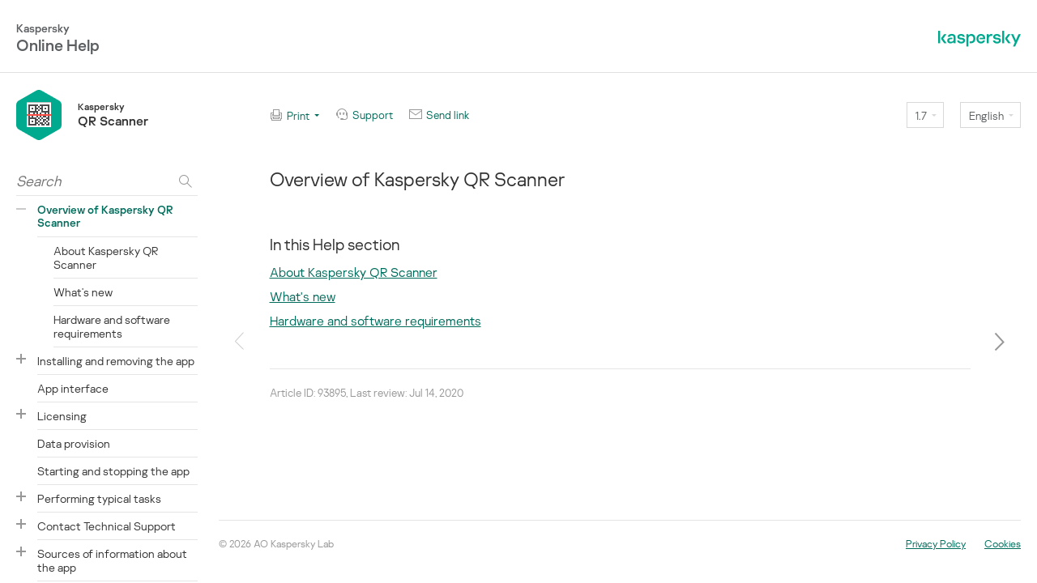

--- FILE ---
content_type: text/html
request_url: https://support.kaspersky.com/QRSAndroid/1.7/en-US/93895.htm
body_size: 1043
content:
<!DOCTYPE html>
<html lang="en-US" dir="ltr">

<head>

<script>(function(w,d,s,l,i){w[l]=w[l]||[];w[l].push({'gtm.start':new Date().getTime(),event:'gtm.js'});var f=d.getElementsByTagName(s)[0],j=d.createElement(s),dl=l!='dataLayer'?'&l='+l:'';j.async=true;j.src='https://www.googletagmanager.com/gtm.js?id='+i+dl;f.parentNode.insertBefore(j,f);})(window,document,'script','dataLayer','GTM-MPK6ZG');</script>

    <meta charset="utf-8">
    <meta http-equiv="X-UA-Compatible" content="IE=edge">
    <meta name="description" content="">
    <meta name="viewport" content="maximum-scale=1.0">
    <title> Overview of Kaspersky QR Scanner </title>
    <script type="text/javascript" src="../langs.js"></script>
    <script type="text/javascript">
        !function ( w, d ) {
            var scriptsPath="/localization/";
            if(w.location.pathname.match(/title\.htm$/)){scriptsPath="./js/"}d.writeln("\x3Cscript type='text/javascript' src='"+scriptsPath+d.documentElement.lang+".js'>\x3C/script>");
        }( window, document );
    </script>
    <script type="text/javascript" src="toc.js"></script>
    
    <script type="text/javascript" src="aiconverter_result.js"></script>
    <link rel="stylesheet" type='text/css' href="typography.css">
    <link rel="stylesheet" type='text/css' href="styles.css">
    <link rel="shortcut icon" href="favicon.ico">
    <link rel="shortcut icon" href="favicon.ico" type="image/x-icon">
    <link rel="icon" href="favicon.png" type="image/png">

    


            <!--[if lte IE 9]>
                <link rel="stylesheet" type="text/css" href="bootstrap.css">
            <![endif]-->
            <!--[if lte IE 8]>
                <script src="https://cdnjs.cloudflare.com/ajax/libs/html5shiv/3.7.3/html5shiv.min.js"></script>
                <script src="https://cdnjs.cloudflare.com/ajax/libs/respond.js/1.4.2/respond.js"></script>
            <![endif]-->
            </head>

<body id="who-content" class="no-js">

<noscript><iframe src="https://www.googletagmanager.com/ns.html?id=GTM-MPK6ZG" height="0" width="0" style="display:none;visibility:hidden"></iframe></noscript>

	<noscript class="no-js__message">
	<a href="https://support.microsoft.com/en-us/kb/3135465" class="no-js__link">Please enable JavaScript in your browser!</a>
	</noscript>
	<div class="cont">
	<h1 id="t93895" class="heading1">Overview of Kaspersky QR Scanner</h1>
<table class="relatedtopics belowtopictext" cellpadding="0" cellspacing="0" border="0">
<tr valign="top">
<td width="302">
<p class="relatedheading">In this Help section</p><p class="relateditem"><a href="94042.htm" target="_self">About Kaspersky QR Scanner</a></p><p class="relateditem"><a href="186612.htm" target="_self">What&#39;s new</a></p><p class="relateditem"><a href="101541.htm" target="_self">Hardware and software requirements</a></p></td>
</tr>
</table>



	<a href="#" class="bt-home">Page top</a>
	</div>



    
</body>

</html>


--- FILE ---
content_type: text/css
request_url: https://support.kaspersky.com/QRSAndroid/1.7/en-US/styles.css
body_size: 52422
content:
/*
 *  Common
 *
 */
*,
*:before,
*:after {
  -webkit-box-sizing: inherit;
     -moz-box-sizing: inherit;
          box-sizing: inherit;
}
@media screen and (-webkit-min-device-pixel-ratio: 0) {
  *,
  *:before,
  *:after {
    max-height: 999999px;
  }
}
.ie7 *,
.ie7 *:before,
.ie7 *:after {
  -webkit-box-sizing: content-box;
     -moz-box-sizing: content-box;
          box-sizing: content-box;
  content: none;
}
html {
  margin: 0;
  padding: 0;
  font: 300 16px/1.25 KasperskySans, Helvetica, Arial, sans-serif;
  -webkit-box-sizing: border-box;
     -moz-box-sizing: border-box;
          box-sizing: border-box;
  color: #333333;
  height: 100%;
  width: 100%;
  background-color: #fff;
  overflow: hidden;
}
@media only screen and (max-width: 849px) {
  html {
    color: #5c5f61;
  }
  html.is-opera-mini {
    height: auto;
    overflow: auto;
  }
}
html[lang="el-GR"],
html[lang="vi-VN"] {
  font-family: NotoSans, sans-serif;
}
body#who-content {
  height: 100%;
  margin: 0 auto;
  padding: 0;
  font: inherit;
}
.ie7 body#who-content {
  font: 300 16px/1.25 KasperskySans, Helvetica, Arial, sans-serif;
}
[lang="el-GR"] .ie7 body#who-content,
[lang="vi-VN"] .ie7 body#who-content {
  font-family: NotoSans, sans-serif;
}
@media only screen and (max-width: 849px) {
  .is-opera-mini body#who-content {
    height: auto;
  }
}
a {
  color: #006d5c;
  text-decoration: underline;
}
a:hover {
  text-decoration: none;
}
h1 {
  font-size: 1rem;
  font-weight: 700;
}
.ie7 h1,
.ie8 h1 {
  font-size: 16px;
}
input[type="text"],
input[type="password"],
input[type="search"],
input[type="email"] {
  border: 1px solid #cccccc;
  -webkit-border-radius: 0;
     -moz-border-radius: 0;
          border-radius: 0;
  padding: 8px 12px;
  -webkit-appearance: none;
     -moz-appearance: none;
          appearance: none;
}
input[type="text"]:focus,
input[type="password"]:focus,
input[type="search"]:focus,
input[type="email"]:focus {
  outline: none;
}
input[type="search"]::-webkit-search-cancel-button {
  display: none;
}
a,
button {
  -webkit-tap-highlight-color: rgba(0, 0, 0, 0);
}
a:active,
button:active,
a:focus,
button:focus {
  outline: none;
}
@media only screen and (max-width: 849px) {
  .is-responsive a:active,
  .is-responsive button:active {
    opacity: .8;
  }
}
a,
button,
input {
  pointer-events: initial;
}
img {
  border: none;
  vertical-align: text-bottom;
}
mark {
  background: #f8e81c;
  color: #5c5f61;
  padding: 0 2px;
  margin: 0 -2px;
  -webkit-border-radius: 3px;
     -moz-border-radius: 3px;
          border-radius: 3px;
}
a mark {
  color: #006d5c;
}
.g-hidden {
  display: none !important;
}
@media only screen and (max-width: 849px) {
  .is-responsive .desktop-only {
    display: none;
  }
}
.mobile-only {
  display: none;
}
@media only screen and (max-width: 849px) {
  .is-responsive .mobile-only {
    display: block;
  }
}
.g-scrollable {
  -webkit-overflow-scrolling: touch;
  -moz-overflow-scrolling: touch;
  overflow-scrolling: touch;
}
/*
.is-test-mode {
    position: relative;
    @borderWidth: 2px;
    @borderSpray: 4px;
    @color: fade( @colorImportant, 75% );

    &:before,
    &:after,
    & head:before,
    & head:after {
        content: '';
        position: absolute;
        z-index: 9999;
        pointer-events: none;
    }

    &:before,
    &:after {
        top: 0;
        bottom: 0;
        width: 0;
    }

    &:before {
        left: 0;
        box-shadow: 0 0 @borderSpray @borderWidth @color;
    }

    &:after {
        right: 0;
        box-shadow: 0 0 @borderSpray @borderWidth @color;
    }

    head {
        display: block;

        &:before,
        &:after {
            left: 0;
            right: 0;
            height: 0;
        }

        &:before {
            top: 0;
            box-shadow: 0 0 @borderSpray @borderWidth @color;
        }

        &:after {
            bottom: 0;
            box-shadow: 0 0 @borderSpray @borderWidth @color;
        }
   }
}*/
@media print {
  .aside,
  .mobile-menu,
  .mobile-search-results,
  .selector-mobile,
  .header,
  .top-bar__product,
  .top-bar__versions,
  .top-bar__links,
  .top-bar__langs,
  .nav-btn,
  .content > .links,
  .content .bt-home,
  .page-title__btn,
  .aside,
  .relatedtopics,
  .belowtopictext,
  .feedback,
  .cookie-policy,
  .footer {
    display: none !important;
  }
  html {
    overflow: visible !important;
  }
  body {
    overflow: visible !important;
    height: auto !important;
  }
  .content {
    max-height: none !important;
    height: auto !important;
    overflow-y: visible !important;
    -webkit-print-color-adjust: exact;
    print-color-adjust: exact;
  }
  .page-title {
    min-height: 0 !important;
  }
  .page-title__text {
    padding: 0 0 4px !important;
    text-align: left;
  }
  [dir="rtl"] .page-title__text {
    text-align: right;
  }
  .top-bar__title {
    margin: 0 !important;
  }
  .main,
  .row,
  .container {
    display: block !important;
    height: auto !important;
    overflow: auto !important;
  }
  .row > div {
    display: block !important;
    padding: 0 !important;
  }
  .content .heading1 {
    margin-top: .5em;
  }
  .cont {
    padding: 0 !important;
  }
  .main {
    display: block;
    overflow: auto !important;
    overflow-x: auto !important;
  }
  .cont > .heading1:first-child,
  .cont > .heading2:first-child,
  .cont > .heading3:first-child,
  .cont > .heading4:first-child,
  .cont > .heading5:first-child,
  .cont > .heading6:first-child {
    margin-top: 0;
  }
  .all-in-one-toc {
    display: block !important;
    margin: 0 0 40px;
  }
  .all-in-one-toc a {
    page-break-inside: avoid;
  }
  .cont h1,
  .cont h2,
  .cont h3,
  .cont h4,
  .cont h5,
  .cont h6,
  .cont p {
    page-break-inside: avoid;
  }
}
@font-face {
  font-family: KasperskySans;
  src: url(/static/KasperskySans-Light.eot?#iefix) format("embedded-opentype"), url(/static/KasperskySans-Light.woff) format("woff"), url(/static/KasperskySans-Light.ttf) format("truetype");
  font-weight: 100;
  font-style: normal;
}
@font-face {
  font-family: KasperskySans;
  src: url(/static/KasperskySans-Light.eot?#iefix) format("embedded-opentype"), url(/static/KasperskySans-Light.woff) format("woff"), url(/static/KasperskySans-Light.ttf) format("truetype");
  font-weight: 300;
  font-style: normal;
}
@font-face {
  font-family: KasperskySans;
  src: url(/static/KasperskySans-Regular.eot?#iefix) format("embedded-opentype"), url(/static/KasperskySans-Regular.woff) format("woff"), url(/static/KasperskySans-Regular.ttf) format("truetype");
  font-weight: 600;
  font-style: normal;
}
@font-face {
  font-family: KasperskySans;
  src: url(/static/KasperskySans-Regular.eot?#iefix) format("embedded-opentype"), url(/static/KasperskySans-Regular.woff) format("woff"), url(/static/KasperskySans-Regular.ttf) format("truetype");
  font-weight: 700;
  font-style: normal;
}
@font-face {
  font-family: NotoSans;
  src: url(/static/noto-sans-regular.eot?#iefix) format("embedded-opentype"), url(/static/noto-sans-regular.woff) format("woff"), url(/static/noto-sans-regular.ttf) format("truetype");
  font-weight: 100;
  font-style: normal;
}
@font-face {
  font-family: NotoSans;
  src: url(/static/noto-sans-regular.eot?#iefix) format("embedded-opentype"), url(/static/noto-sans-regular.woff) format("woff"), url(/static/noto-sans-regular.ttf) format("truetype");
  font-weight: 300;
  font-style: normal;
}
@font-face {
  font-family: NotoSans;
  src: url(/static/noto-sans-700.eot?#iefix) format("embedded-opentype"), url(/static/noto-sans-700.woff) format("woff"), url(/static/noto-sans-700.ttf) format("truetype");
  font-weight: 600;
  font-style: normal;
}
@font-face {
  font-family: NotoSans;
  src: url(/static/noto-sans-700.eot?#iefix) format("embedded-opentype"), url(/static/noto-sans-700.woff) format("woff"), url(/static/noto-sans-700.ttf) format("truetype");
  font-weight: 700;
  font-style: normal;
}
/*
 *  Mixins
 *
 */
.absolute-center {
  position: absolute;
  top: 0;
  left: 0;
  right: 0;
  bottom: 0;
  margin: auto;
}
/*
 *  Layout
 *
 */
.main {
  height: 100%;
  display: -webkit-box;
  display: -webkit-flex;
  display: -moz-box;
  display: -ms-flexbox;
  display: flex;
  -webkit-box-orient: vertical;
  -webkit-box-direction: normal;
  -webkit-flex-direction: column;
     -moz-box-orient: vertical;
     -moz-box-direction: normal;
      -ms-flex-direction: column;
          flex-direction: column;
}
@media only screen and (max-width: 849px) {
  .main {
    display: block;
  }
}
.ie7 .main,
.ie8 .main,
.ie9 .main,
.ie10 .main {
  padding-bottom: 204px;
}
@media only screen and (min-width: 850px) and (max-height: 700px) {
  .ie7 .main,
  .ie8 .main,
  .ie9 .main,
  .ie10 .main {
    padding-bottom: 114px;
  }
}
.main.is-loading {
  background: transparent url("loader.gif") no-repeat;
  background-position: 50% 33%;
  -moz-background-size: 50px;
    -o-background-size: 50px;
       background-size: 50px;
  -webkit-transition: background-size 0.2s 0s ease-in-out;
  -o-transition: -o-background-size 0.2s 0s ease-in-out;
  -moz-transition: background-size 0.2s 0s ease-in-out, -moz-background-size 0.2s 0s ease-in-out;
  transition: background-size 0.2s 0s ease-in-out;
  transition: background-size 0.2s 0s ease-in-out, -moz-background-size 0.2s 0s ease-in-out, -o-background-size 0.2s 0s ease-in-out;
}
.main.is-loading > .container {
  -webkit-transition: opacity 0.2s 0s ease-in-out;
  -o-transition: opacity 0.2s 0s ease-in-out;
  -moz-transition: opacity 0.2s 0s ease-in-out;
  transition: opacity 0.2s 0s ease-in-out;
  opacity: .5;
}
.header {
  padding: 20px 0;
  cursor: default;
  -webkit-user-select: none;
     -moz-user-select: none;
      -ms-user-select: none;
          user-select: none;
  background: #fff;
  border-bottom: 1px solid #e0e0e0;
  line-height: 20px;
}
@media only screen and (min-width: 850px) {
  .header {
    padding: 25px 0 20px;
  }
}
@media only screen and (min-width: 576px) and (max-width: 849px) {
  .header {
    padding: 20px 0 40px;
  }
}
@media only screen and (max-width: 575px) {
  .header {
    text-align: center;
    line-height: 1;
  }
}
@media only screen and (max-width: 849px) {
  .header_inner-help {
    text-align: center;
    line-height: 1;
    position: fixed;
    left: 0;
    right: 0;
    top: 0;
    z-index: 5;
    padding: 20px 0;
  }
}
@media only screen and (min-width: 850px) and (max-height: 700px) {
  .header_inner-help {
    display: none;
  }
}
.header__title {
  font-size: 0.875rem;
  font-weight: 600;
  color: #5c5f61;
}
.ie7 .header__title,
.ie8 .header__title {
  font-size: 14px;
}
.header__title_product {
  direction: ltr;
  position: relative;
  white-space: nowrap;
  overflow: hidden;
  padding: 0 30px;
}
.header__title_product:after {
  content: '';
  background: -webkit-gradient(linear, left top, right top, from(rgba(255, 255, 255, 0)), color-stop(50%, #FFFFFF));
  background: -webkit-linear-gradient(left, rgba(255, 255, 255, 0) 0%, #FFFFFF 50%);
  background: -moz- oldlinear-gradient(left, rgba(255, 255, 255, 0) 0%, #FFFFFF 50%);
  background: -o-linear-gradient(left, rgba(255, 255, 255, 0) 0%, #FFFFFF 50%);
  background: linear-gradient(to right, rgba(255, 255, 255, 0) 0%, #FFFFFF 50%);
  height: 100%;
  position: absolute;
  right: 0;
  top: 0;
  width: 50px;
}
@media only screen and (min-width: 850px) {
  .header__title_product {
    display: none;
  }
}
.header__title-big {
  font-size: 1.25rem;
  font-weight: 700;
  color: #5c5f61;
}
@media only screen and (max-width: 575px) {
  .header__title-big {
    font-size: 0.875rem;
    font-weight: 600;
    display: inline;
  }
}
.ie7 .header__title-big,
.ie8 .header__title-big {
  font-size: 20px;
}
.header__title-link {
  color: #5c5f61;
  text-decoration: none;
}
.header__logo {
  text-align: right;
  padding: 10px 0;
}
[dir="rtl"] .header__logo {
  text-align: left;
}
.header__mobile-menu-btn {
  display: inline-block;
  width: 16px;
  height: 16px;
  background-image: url([data-uri]);
  background-color: transparent;
  background-repeat: no-repeat;
  background-position: "";
  -moz-background-size: 16px;
    -o-background-size: 16px;
       background-size: 16px;
  border: 0;
  padding: 0;
  position: absolute;
  z-index: 1;
  left: 20px;
  right: auto;
  top: 18px;
}
@media only screen and ( -webkit-min-device-pixel-ratio: 1.5 ) {
  .header__mobile-menu-btn {
    background-image: url([data-uri]);
  }
}
[dir="rtl"] .header__mobile-menu-btn {
  right: 20px;
}
[dir="rtl"] .header__mobile-menu-btn {
  left: auto;
}
.header__mobile-menu-btn.is-active {
  display: inline-block;
  width: 16px;
  height: 16px;
  background-image: url([data-uri]);
  background-color: transparent;
  background-repeat: no-repeat;
  background-position: "";
  -moz-background-size: 16px;
    -o-background-size: 16px;
       background-size: 16px;
  -webkit-transform: scale(-1, 1);
     -moz-transform: scale(-1, 1);
      -ms-transform: scale(-1, 1);
       -o-transform: scale(-1, 1);
          transform: scale(-1, 1);
}
@media only screen and ( -webkit-min-device-pixel-ratio: 1.5 ) {
  .header__mobile-menu-btn.is-active {
    background-image: url([data-uri]);
  }
}
@media only screen and (min-width: 850px) {
  .header__mobile-menu-btn,
  .header__mobile-menu-btn.is-active {
    display: none;
  }
}
.header__search {
  position: absolute;
  top: 8px;
  left: 40px;
  right: 20px;
}
[dir="rtl"] .header__search {
  left: 20px;
}
[dir="rtl"] .header__search {
  right: 40px;
}
@media only screen and (min-width: 850px) {
  .header__search {
    display: none;
  }
}
.header__search-btn {
  display: inline-block;
  width: 16px;
  height: 16px;
  background-image: url([data-uri]);
  background-color: transparent;
  background-repeat: no-repeat;
  background-position: "";
  -moz-background-size: 17px;
    -o-background-size: 17px;
       background-size: 17px;
  border: 0;
  padding: 0;
  position: absolute;
  top: 10px;
  right: 0;
  left: auto;
  -webkit-transition: 0.2s 0s ease-in-out;
  -o-transition: 0.2s 0s ease-in-out;
  -moz-transition: 0.2s 0s ease-in-out;
  transition: 0.2s 0s ease-in-out;
  -webkit-transition-property: right;
  -o-transition-property: right;
  -moz-transition-property: right;
  transition-property: right;
}
@media only screen and ( -webkit-min-device-pixel-ratio: 1.5 ) {
  .header__search-btn {
    background-image: url([data-uri]);
  }
}
[dir="rtl"] .header__search-btn {
  left: 0;
}
[dir="rtl"] .header__search-btn {
  right: auto;
}
.header__search-btn.is-active {
  display: inline-block;
  width: 16px;
  height: 16px;
  background-image: url([data-uri]);
  background-color: transparent;
  background-repeat: no-repeat;
  background-position: "";
  -moz-background-size: 16px;
    -o-background-size: 16px;
       background-size: 16px;
  left: 10px;
  right: auto;
  margin: 0 -16px 0 0;
}
@media only screen and ( -webkit-min-device-pixel-ratio: 1.5 ) {
  .header__search-btn.is-active {
    background-image: url([data-uri]);
  }
}
[dir="rtl"] .header__search-btn.is-active {
  right: 10px;
}
[dir="rtl"] .header__search-btn.is-active {
  left: auto;
}
[dir="rtl"] .header__search-btn.is-active {
  margin: 0 0 0 -16px;
}
.header__clear-btn {
  display: inline-block;
  width: 16px;
  height: 16px;
  background-image: url([data-uri]);
  background-color: transparent;
  background-repeat: no-repeat;
  background-position: "";
  -moz-background-size: 16px;
    -o-background-size: 16px;
       background-size: 16px;
  border: 0;
  padding: 0;
  position: absolute;
  top: 10px;
  right: 0;
  left: auto;
}
@media only screen and ( -webkit-min-device-pixel-ratio: 1.5 ) {
  .header__clear-btn {
    background-image: url([data-uri]);
  }
}
[dir="rtl"] .header__clear-btn {
  left: 0;
}
[dir="rtl"] .header__clear-btn {
  right: auto;
}
.header__clear-btn.is-hidden {
  visibility: hidden;
}
input.header__search-input {
  border: 0;
  font-family: KasperskySans, Helvetica, Arial, sans-serif;
  font-size: 1.125rem;
  color: #5c5f61;
  padding: 8px 30px 8px 40px;
  width: 100%;
  -webkit-transition: 0.2s 0s ease-in-out;
  -o-transition: 0.2s 0s ease-in-out;
  -moz-transition: 0.2s 0s ease-in-out;
  transition: 0.2s 0s ease-in-out;
  -webkit-transition-property: opacity, width, visibility;
  -o-transition-property: opacity, width, visibility;
  -moz-transition-property: opacity, width, visibility;
  transition-property: opacity, width, visibility;
}
input.header__search-input.is-hidden {
  opacity: 0;
  width: 32px;
  visibility: hidden;
}
.ie7 input.header__search-input,
.ie8 input.header__search-input {
  font-size: 18px;
}
[lang="el-GR"] input.header__search-input,
[lang="vi-VN"] input.header__search-input {
  font-family: NotoSans, sans-serif;
}
.header__search-input::-webkit-input-placeholder {
  color: rgba(92, 95, 97, 0.4);
  font-weight: 100;
  font-style: italic;
}
.header__search-input::-moz-placeholder {
  color: rgba(92, 95, 97, 0.4);
  font-weight: 100;
  font-style: italic;
}
.header__search-input:-ms-input-placeholder {
  color: rgba(92, 95, 97, 0.4);
  font-weight: 100;
  font-style: italic;
}
.header__search-input::placeholder {
  color: rgba(92, 95, 97, 0.4);
  font-weight: 100;
  font-style: italic;
}
[dir="rtl"] .header__search-input::-webkit-input-placeholder {
  font-style: normal;
}
[dir="rtl"] .header__search-input::-moz-placeholder {
  font-style: normal;
}
[dir="rtl"] .header__search-input:-ms-input-placeholder {
  font-style: normal;
}
[dir="rtl"] .header__search-input::placeholder {
  font-style: normal;
}
.footer {
  background: #fff;
  color: #979797;
  font-size: .8rem;
  font-weight: 300;
  padding: 0 0 40px;
}
@media only screen and (max-width: 849px) {
  .footer {
    padding: 0 0 20px;
    font-size: .8rem;
  }
  .footer_inner {
    padding: 0 20px 20px;
    margin-left: -20px;
    width: 100%;
    -webkit-box-sizing: content-box;
       -moz-box-sizing: content-box;
            box-sizing: content-box;
  }
}
.ie7 .footer,
.ie8 .footer {
  font-size: 12px;
}
.footer__divider {
  border-top: 1px solid #e4e4e4;
  padding: 0 0 20px;
}
.footer__logo {
  text-align: right;
  padding: 10px 0;
}
[dir="rtl"] .footer__logo {
  text-align: left;
}
.footer__text {
  -webkit-box-flex: 1;
  -webkit-flex: 1;
     -moz-box-flex: 1;
      -ms-flex: 1;
          flex: 1;
  font-weight: 300;
  overflow: hidden;
  text-align: center;
}
@media only screen and (min-width: 850px) {
  .footer__text {
    text-align: left;
  }
  [dir="rtl"] .footer__text {
    text-align: right;
  }
}
.footer__links {
  margin: 15px 0 0;
  text-align: center;
}
@media only screen and (min-width: 850px) {
  .footer__links {
    margin: 0;
    text-align: right;
  }
  [dir="rtl"] .footer__links {
    text-align: left;
  }
}
.footer__links-item {
  margin: 0 0 0 20px;
  color: #979797;
}
[dir="rtl"] .footer__links-item {
  margin: 0 20px 0 0;
}
@media only screen and (max-width: 849px) {
  .footer__links-item {
    margin: 0 10px;
  }
}
.footer__link {
  display: inline-block;
  line-height: 1.2;
}
.footer_dark {
  background: #2e2e2e;
  color: #8b8b8b;
  padding: 40px 0;
}
.footer_dark .footer__link {
  color: #fff;
}
.footer_dark .footer__links-item {
  margin: 0 10px 0 -10px;
  padding: 0 10px;
  border: solid #4b4b4b;
  border-color: rgba(139, 139, 139, 0.5);
  border-width: 0 0 0 1px;
}
[dir="rtl"] .footer_dark .footer__links-item {
  margin: 0 -10px 0 10px;
}
[dir="rtl"] .footer_dark .footer__links-item {
  border-width: 0 1px 0 0;
}
.footer_dark .footer__links-item:first-child {
  border-color: transparent;
}
@media only screen and (min-width: 850px) {
  .footer_fixed {
    position: absolute;
    left: 0;
    right: 0;
    bottom: 0;
    width: 100%;
  }
}
.container {
  margin-left: auto;
  margin-right: auto;
  padding-right: 20px;
  padding-left: 20px;
  max-width: 100%;
}
.container-fluid {
  padding-right: 10px;
  padding-left: 10px;
}
@media only screen and (min-width: 1200px) {
  .container {
    width: 1500px;
  }
}
.row {
  -webkit-box-sizing: border-box;
     -moz-box-sizing: border-box;
          box-sizing: border-box;
  display: -webkit-box;
  display: -ms-flexbox;
  display: -webkit-flex;
  display: -moz-box;
  display: flex;
  -webkit-box-flex: 0;
  -ms-flex: 0 1 auto;
  -webkit-flex: 0 1 auto;
     -moz-box-flex: 0;
          flex: 0 1 auto;
  -webkit-box-orient: horizontal;
  -webkit-box-direction: normal;
  -ms-flex-direction: row;
  -webkit-flex-direction: row;
     -moz-box-orient: horizontal;
     -moz-box-direction: normal;
          flex-direction: row;
  -ms-flex-wrap: wrap;
  -webkit-flex-wrap: wrap;
          flex-wrap: wrap;
  margin-right: -5px;
  margin-left: -5px;
}
.row.reverse {
  -webkit-box-orient: horizontal;
  -webkit-box-direction: reverse;
  -ms-flex-direction: row-reverse;
  -webkit-flex-direction: row-reverse;
     -moz-box-orient: horizontal;
     -moz-box-direction: reverse;
          flex-direction: row-reverse;
}
.col.reverse {
  -webkit-box-orient: vertical;
  -webkit-box-direction: reverse;
  -ms-flex-direction: column-reverse;
  -webkit-flex-direction: column-reverse;
     -moz-box-orient: vertical;
     -moz-box-direction: reverse;
          flex-direction: column-reverse;
}
.col-xs,
.col-xs-1,
.col-xs-2,
.col-xs-3,
.col-xs-4,
.col-xs-5,
.col-xs-6,
.col-xs-7,
.col-xs-8,
.col-xs-9,
.col-xs-10,
.col-xs-11,
.col-xs-12,
.col-xs-13,
.col-xs-14,
.col-xs-15,
.col-xs-16,
.col-xs-17,
.col-xs-18,
.col-xs-19,
.col-xs-20,
.col-xs-offset-0,
.col-xs-offset-1,
.col-xs-offset-2,
.col-xs-offset-3,
.col-xs-offset-4,
.col-xs-offset-5,
.col-xs-offset-6,
.col-xs-offset-7,
.col-xs-offset-8,
.col-xs-offset-9,
.col-xs-offset-10,
.col-xs-offset-12,
.col-xs-offset-13,
.col-xs-offset-14,
.col-xs-offset-15,
.col-xs-offset-16,
.col-xs-offset-17,
.col-xs-offset-18,
.col-xs-offset-19,
.col-xs-offset-20 {
  -webkit-box-sizing: border-box;
     -moz-box-sizing: border-box;
          box-sizing: border-box;
  -webkit-box-flex: 0;
  -ms-flex: 0 0 auto;
  -webkit-flex: 0 0 auto;
     -moz-box-flex: 0;
          flex: 0 0 auto;
  padding-right: 5px;
  padding-left: 5px;
}
.col-xs {
  -webkit-box-flex: 1;
  -ms-flex-positive: 1;
  -webkit-flex-grow: 1;
     -moz-box-flex: 1;
          flex-grow: 1;
  -ms-flex-preferred-size: 0;
  -webkit-flex-basis: 0;
          flex-basis: 0;
  max-width: 100%;
}
.col-xs-1 {
  -ms-flex-preferred-size: 5%;
  -webkit-flex-basis: 5%;
          flex-basis: 5%;
  max-width: 5%;
}
.col-xs-offset-1 {
  margin-left: 5%;
}
.col-xs-2 {
  -ms-flex-preferred-size: 10%;
  -webkit-flex-basis: 10%;
          flex-basis: 10%;
  max-width: 10%;
}
.col-xs-offset-2 {
  margin-left: 10%;
}
.col-xs-3 {
  -ms-flex-preferred-size: 15%;
  -webkit-flex-basis: 15%;
          flex-basis: 15%;
  max-width: 15%;
}
.col-xs-offset-3 {
  margin-left: 15%;
}
.col-xs-4 {
  -ms-flex-preferred-size: 20%;
  -webkit-flex-basis: 20%;
          flex-basis: 20%;
  max-width: 20%;
}
.col-xs-offset-4 {
  margin-left: 20%;
}
.col-xs-5 {
  -ms-flex-preferred-size: 25%;
  -webkit-flex-basis: 25%;
          flex-basis: 25%;
  max-width: 25%;
}
.col-xs-offset-5 {
  margin-left: 25%;
}
.col-xs-6 {
  -ms-flex-preferred-size: 30%;
  -webkit-flex-basis: 30%;
          flex-basis: 30%;
  max-width: 30%;
}
.col-xs-offset-6 {
  margin-left: 30%;
}
.col-xs-7 {
  -ms-flex-preferred-size: 35%;
  -webkit-flex-basis: 35%;
          flex-basis: 35%;
  max-width: 35%;
}
.col-xs-offset-7 {
  margin-left: 35%;
}
.col-xs-8 {
  -ms-flex-preferred-size: 40%;
  -webkit-flex-basis: 40%;
          flex-basis: 40%;
  max-width: 40%;
}
.col-xs-offset-8 {
  margin-left: 40%;
}
.col-xs-9 {
  -ms-flex-preferred-size: 45%;
  -webkit-flex-basis: 45%;
          flex-basis: 45%;
  max-width: 45%;
}
.col-xs-offset-9 {
  margin-left: 45%;
}
.col-xs-10 {
  -ms-flex-preferred-size: 50%;
  -webkit-flex-basis: 50%;
          flex-basis: 50%;
  max-width: 50%;
}
.col-xs-offset-10 {
  margin-left: 50%;
}
.col-xs-11 {
  -ms-flex-preferred-size: 55%;
  -webkit-flex-basis: 55%;
          flex-basis: 55%;
  max-width: 55%;
}
.col-xs-offset-11 {
  margin-left: 55%;
}
.col-xs-12 {
  -ms-flex-preferred-size: 60%;
  -webkit-flex-basis: 60%;
          flex-basis: 60%;
  max-width: 60%;
}
.col-xs-offset-12 {
  margin-left: 60%;
}
.col-xs-13 {
  -ms-flex-preferred-size: 65%;
  -webkit-flex-basis: 65%;
          flex-basis: 65%;
  max-width: 65%;
}
.col-xs-offset-13 {
  margin-left: 65%;
}
.col-xs-14 {
  -ms-flex-preferred-size: 70%;
  -webkit-flex-basis: 70%;
          flex-basis: 70%;
  max-width: 70%;
}
.col-xs-offset-14 {
  margin-left: 70%;
}
.col-xs-15 {
  -ms-flex-preferred-size: 75%;
  -webkit-flex-basis: 75%;
          flex-basis: 75%;
  max-width: 75%;
}
.col-xs-offset-15 {
  margin-left: 75%;
}
.col-xs-16 {
  -ms-flex-preferred-size: 80%;
  -webkit-flex-basis: 80%;
          flex-basis: 80%;
  max-width: 80%;
}
.col-xs-offset-16 {
  margin-left: 80%;
}
.col-xs-17 {
  -ms-flex-preferred-size: 85%;
  -webkit-flex-basis: 85%;
          flex-basis: 85%;
  max-width: 85%;
}
.col-xs-offset-17 {
  margin-left: 85%;
}
.col-xs-18 {
  -ms-flex-preferred-size: 90%;
  -webkit-flex-basis: 90%;
          flex-basis: 90%;
  max-width: 90%;
}
.col-xs-offset-18 {
  margin-left: 90%;
}
.col-xs-19 {
  -ms-flex-preferred-size: 95%;
  -webkit-flex-basis: 95%;
          flex-basis: 95%;
  max-width: 95%;
}
.col-xs-offset-19 {
  margin-left: 95%;
}
.col-xs-20 {
  -ms-flex-preferred-size: 100%;
  -webkit-flex-basis: 100%;
          flex-basis: 100%;
  max-width: 100%;
}
.col-xs-offset-20 {
  margin-left: 100%;
}
.start-xs {
  -webkit-box-pack: start;
  -ms-flex-pack: start;
  -webkit-justify-content: flex-start;
     -moz-box-pack: start;
          justify-content: flex-start;
  text-align: start;
}
.center-xs {
  -webkit-box-pack: center;
  -ms-flex-pack: center;
  -webkit-justify-content: center;
     -moz-box-pack: center;
          justify-content: center;
  text-align: center;
}
.end-xs {
  -webkit-box-pack: end;
  -ms-flex-pack: end;
  -webkit-justify-content: flex-end;
     -moz-box-pack: end;
          justify-content: flex-end;
  text-align: end;
}
.top-xs {
  -webkit-box-align: start;
  -ms-flex-align: start;
  -webkit-align-items: flex-start;
     -moz-box-align: start;
          align-items: flex-start;
}
.middle-xs {
  -webkit-box-align: center;
  -ms-flex-align: center;
  -webkit-align-items: center;
     -moz-box-align: center;
          align-items: center;
}
.bottom-xs {
  -webkit-box-align: end;
  -ms-flex-align: end;
  -webkit-align-items: flex-end;
     -moz-box-align: end;
          align-items: flex-end;
}
.around-xs {
  -ms-flex-pack: distribute;
  -webkit-justify-content: space-around;
          justify-content: space-around;
}
.between-xs {
  -webkit-box-pack: justify;
  -ms-flex-pack: justify;
  -webkit-justify-content: space-between;
     -moz-box-pack: justify;
          justify-content: space-between;
}
.first-md {
  -webkit-box-ordinal-group: 0;
  -ms-flex-order: -1;
  -webkit-order: -1;
     -moz-box-ordinal-group: 0;
          order: -1;
}
.last-xs {
  -webkit-box-ordinal-group: 2;
  -ms-flex-order: 1;
  -webkit-order: 1;
     -moz-box-ordinal-group: 2;
          order: 1;
}
.initial-order-xs {
  -webkit-box-ordinal-group: NaN;
  -ms-flex-order: initial;
  -webkit-order: initial;
     -moz-box-ordinal-group: initial;
          order: initial;
}
@media only screen and (min-width: 576px) {
  .col-sm,
  .col-sm-1,
  .col-sm-2,
  .col-sm-3,
  .col-sm-4,
  .col-sm-5,
  .col-sm-6,
  .col-sm-7,
  .col-sm-8,
  .col-sm-9,
  .col-sm-10,
  .col-sm-11,
  .col-sm-12,
  .col-sm-13,
  .col-sm-14,
  .col-sm-15,
  .col-sm-16,
  .col-sm-17,
  .col-sm-18,
  .col-sm-19,
  .col-sm-20,
  .col-sm-offset-0,
  .col-sm-offset-1,
  .col-sm-offset-2,
  .col-sm-offset-3,
  .col-sm-offset-4,
  .col-sm-offset-5,
  .col-sm-offset-6,
  .col-sm-offset-7,
  .col-sm-offset-8,
  .col-sm-offset-9,
  .col-sm-offset-10,
  .col-sm-offset-12,
  .col-sm-offset-13,
  .col-sm-offset-14,
  .col-sm-offset-15,
  .col-sm-offset-16,
  .col-sm-offset-17,
  .col-sm-offset-18,
  .col-sm-offset-19,
  .col-sm-offset-20 {
    -webkit-box-sizing: border-box;
       -moz-box-sizing: border-box;
            box-sizing: border-box;
    -webkit-box-flex: 0;
    -ms-flex: 0 0 auto;
    -webkit-flex: 0 0 auto;
       -moz-box-flex: 0;
            flex: 0 0 auto;
    padding-right: 5px;
    padding-left: 5px;
  }
  .col-sm {
    -webkit-box-flex: 1;
    -ms-flex-positive: 1;
    -webkit-flex-grow: 1;
       -moz-box-flex: 1;
            flex-grow: 1;
    -ms-flex-preferred-size: 0;
    -webkit-flex-basis: 0;
            flex-basis: 0;
    max-width: 100%;
  }
  .col-sm-1 {
    -ms-flex-preferred-size: 5%;
    -webkit-flex-basis: 5%;
            flex-basis: 5%;
    max-width: 5%;
  }
  .col-sm-offset-1 {
    margin-left: 5%;
  }
  .col-sm-2 {
    -ms-flex-preferred-size: 10%;
    -webkit-flex-basis: 10%;
            flex-basis: 10%;
    max-width: 10%;
  }
  .col-sm-offset-2 {
    margin-left: 10%;
  }
  .col-sm-3 {
    -ms-flex-preferred-size: 15%;
    -webkit-flex-basis: 15%;
            flex-basis: 15%;
    max-width: 15%;
  }
  .col-sm-offset-3 {
    margin-left: 15%;
  }
  .col-sm-4 {
    -ms-flex-preferred-size: 20%;
    -webkit-flex-basis: 20%;
            flex-basis: 20%;
    max-width: 20%;
  }
  .col-sm-offset-4 {
    margin-left: 20%;
  }
  .col-sm-5 {
    -ms-flex-preferred-size: 25%;
    -webkit-flex-basis: 25%;
            flex-basis: 25%;
    max-width: 25%;
  }
  .col-sm-offset-5 {
    margin-left: 25%;
  }
  .col-sm-6 {
    -ms-flex-preferred-size: 30%;
    -webkit-flex-basis: 30%;
            flex-basis: 30%;
    max-width: 30%;
  }
  .col-sm-offset-6 {
    margin-left: 30%;
  }
  .col-sm-7 {
    -ms-flex-preferred-size: 35%;
    -webkit-flex-basis: 35%;
            flex-basis: 35%;
    max-width: 35%;
  }
  .col-sm-offset-7 {
    margin-left: 35%;
  }
  .col-sm-8 {
    -ms-flex-preferred-size: 40%;
    -webkit-flex-basis: 40%;
            flex-basis: 40%;
    max-width: 40%;
  }
  .col-sm-offset-8 {
    margin-left: 40%;
  }
  .col-sm-9 {
    -ms-flex-preferred-size: 45%;
    -webkit-flex-basis: 45%;
            flex-basis: 45%;
    max-width: 45%;
  }
  .col-sm-offset-9 {
    margin-left: 45%;
  }
  .col-sm-10 {
    -ms-flex-preferred-size: 50%;
    -webkit-flex-basis: 50%;
            flex-basis: 50%;
    max-width: 50%;
  }
  .col-sm-offset-10 {
    margin-left: 50%;
  }
  .col-sm-11 {
    -ms-flex-preferred-size: 55%;
    -webkit-flex-basis: 55%;
            flex-basis: 55%;
    max-width: 55%;
  }
  .col-sm-offset-11 {
    margin-left: 55%;
  }
  .col-sm-12 {
    -ms-flex-preferred-size: 60%;
    -webkit-flex-basis: 60%;
            flex-basis: 60%;
    max-width: 60%;
  }
  .col-sm-offset-12 {
    margin-left: 60%;
  }
  .col-sm-13 {
    -ms-flex-preferred-size: 65%;
    -webkit-flex-basis: 65%;
            flex-basis: 65%;
    max-width: 65%;
  }
  .col-sm-offset-13 {
    margin-left: 65%;
  }
  .col-sm-14 {
    -ms-flex-preferred-size: 70%;
    -webkit-flex-basis: 70%;
            flex-basis: 70%;
    max-width: 70%;
  }
  .col-sm-offset-14 {
    margin-left: 70%;
  }
  .col-sm-15 {
    -ms-flex-preferred-size: 75%;
    -webkit-flex-basis: 75%;
            flex-basis: 75%;
    max-width: 75%;
  }
  .col-sm-offset-15 {
    margin-left: 75%;
  }
  .col-sm-16 {
    -ms-flex-preferred-size: 80%;
    -webkit-flex-basis: 80%;
            flex-basis: 80%;
    max-width: 80%;
  }
  .col-sm-offset-16 {
    margin-left: 80%;
  }
  .col-sm-17 {
    -ms-flex-preferred-size: 85%;
    -webkit-flex-basis: 85%;
            flex-basis: 85%;
    max-width: 85%;
  }
  .col-sm-offset-17 {
    margin-left: 85%;
  }
  .col-sm-18 {
    -ms-flex-preferred-size: 90%;
    -webkit-flex-basis: 90%;
            flex-basis: 90%;
    max-width: 90%;
  }
  .col-sm-offset-18 {
    margin-left: 90%;
  }
  .col-sm-19 {
    -ms-flex-preferred-size: 95%;
    -webkit-flex-basis: 95%;
            flex-basis: 95%;
    max-width: 95%;
  }
  .col-sm-offset-19 {
    margin-left: 95%;
  }
  .col-sm-20 {
    -ms-flex-preferred-size: 100%;
    -webkit-flex-basis: 100%;
            flex-basis: 100%;
    max-width: 100%;
  }
  .col-sm-offset-20 {
    margin-left: 100%;
  }
  .start-sm {
    -webkit-box-pack: start;
    -ms-flex-pack: start;
    -webkit-justify-content: flex-start;
       -moz-box-pack: start;
            justify-content: flex-start;
    text-align: start;
  }
  .center-sm {
    -webkit-box-pack: center;
    -ms-flex-pack: center;
    -webkit-justify-content: center;
       -moz-box-pack: center;
            justify-content: center;
    text-align: center;
  }
  .end-sm {
    -webkit-box-pack: end;
    -ms-flex-pack: end;
    -webkit-justify-content: flex-end;
       -moz-box-pack: end;
            justify-content: flex-end;
    text-align: end;
  }
  .top-sm {
    -webkit-box-align: start;
    -ms-flex-align: start;
    -webkit-align-items: flex-start;
       -moz-box-align: start;
            align-items: flex-start;
  }
  .middle-sm {
    -webkit-box-align: center;
    -ms-flex-align: center;
    -webkit-align-items: center;
       -moz-box-align: center;
            align-items: center;
  }
  .bottom-sm {
    -webkit-box-align: end;
    -ms-flex-align: end;
    -webkit-align-items: flex-end;
       -moz-box-align: end;
            align-items: flex-end;
  }
  .around-sm {
    -ms-flex-pack: distribute;
    -webkit-justify-content: space-around;
            justify-content: space-around;
  }
  .between-sm {
    -webkit-box-pack: justify;
    -ms-flex-pack: justify;
    -webkit-justify-content: space-between;
       -moz-box-pack: justify;
            justify-content: space-between;
  }
  .first-md {
    -webkit-box-ordinal-group: 0;
    -ms-flex-order: -1;
    -webkit-order: -1;
       -moz-box-ordinal-group: 0;
            order: -1;
  }
  .last-sm {
    -webkit-box-ordinal-group: 2;
    -ms-flex-order: 1;
    -webkit-order: 1;
       -moz-box-ordinal-group: 2;
            order: 1;
  }
  .initial-order-sm {
    -webkit-box-ordinal-group: NaN;
    -ms-flex-order: initial;
    -webkit-order: initial;
       -moz-box-ordinal-group: initial;
            order: initial;
  }
}
@media only screen and (min-width: 850px) {
  .col-md,
  .col-md-1,
  .col-md-2,
  .col-md-3,
  .col-md-4,
  .col-md-5,
  .col-md-6,
  .col-md-7,
  .col-md-8,
  .col-md-9,
  .col-md-10,
  .col-md-11,
  .col-md-12,
  .col-md-13,
  .col-md-14,
  .col-md-15,
  .col-md-16,
  .col-md-17,
  .col-md-18,
  .col-md-19,
  .col-md-20,
  .col-md-offset-0,
  .col-md-offset-1,
  .col-md-offset-2,
  .col-md-offset-3,
  .col-md-offset-4,
  .col-md-offset-5,
  .col-md-offset-6,
  .col-md-offset-7,
  .col-md-offset-8,
  .col-md-offset-9,
  .col-md-offset-10,
  .col-md-offset-12,
  .col-md-offset-13,
  .col-md-offset-14,
  .col-md-offset-15,
  .col-md-offset-16,
  .col-md-offset-17,
  .col-md-offset-18,
  .col-md-offset-19,
  .col-md-offset-20 {
    -webkit-box-sizing: border-box;
       -moz-box-sizing: border-box;
            box-sizing: border-box;
    -webkit-box-flex: 0;
    -ms-flex: 0 0 auto;
    -webkit-flex: 0 0 auto;
       -moz-box-flex: 0;
            flex: 0 0 auto;
    padding-right: 5px;
    padding-left: 5px;
  }
  .col-md {
    -webkit-box-flex: 1;
    -ms-flex-positive: 1;
    -webkit-flex-grow: 1;
       -moz-box-flex: 1;
            flex-grow: 1;
    -ms-flex-preferred-size: 0;
    -webkit-flex-basis: 0;
            flex-basis: 0;
    max-width: 100%;
  }
  .col-md-1 {
    -ms-flex-preferred-size: 5%;
    -webkit-flex-basis: 5%;
            flex-basis: 5%;
    max-width: 5%;
  }
  .col-md-offset-1 {
    margin-left: 5%;
  }
  .col-md-2 {
    -ms-flex-preferred-size: 10%;
    -webkit-flex-basis: 10%;
            flex-basis: 10%;
    max-width: 10%;
  }
  .col-md-offset-2 {
    margin-left: 10%;
  }
  .col-md-3 {
    -ms-flex-preferred-size: 15%;
    -webkit-flex-basis: 15%;
            flex-basis: 15%;
    max-width: 15%;
  }
  .col-md-offset-3 {
    margin-left: 15%;
  }
  .col-md-4 {
    -ms-flex-preferred-size: 20%;
    -webkit-flex-basis: 20%;
            flex-basis: 20%;
    max-width: 20%;
  }
  .col-md-offset-4 {
    margin-left: 20%;
  }
  .col-md-5 {
    -ms-flex-preferred-size: 25%;
    -webkit-flex-basis: 25%;
            flex-basis: 25%;
    max-width: 25%;
  }
  .col-md-offset-5 {
    margin-left: 25%;
  }
  .col-md-6 {
    -ms-flex-preferred-size: 30%;
    -webkit-flex-basis: 30%;
            flex-basis: 30%;
    max-width: 30%;
  }
  .col-md-offset-6 {
    margin-left: 30%;
  }
  .col-md-7 {
    -ms-flex-preferred-size: 35%;
    -webkit-flex-basis: 35%;
            flex-basis: 35%;
    max-width: 35%;
  }
  .col-md-offset-7 {
    margin-left: 35%;
  }
  .col-md-8 {
    -ms-flex-preferred-size: 40%;
    -webkit-flex-basis: 40%;
            flex-basis: 40%;
    max-width: 40%;
  }
  .col-md-offset-8 {
    margin-left: 40%;
  }
  .col-md-9 {
    -ms-flex-preferred-size: 45%;
    -webkit-flex-basis: 45%;
            flex-basis: 45%;
    max-width: 45%;
  }
  .col-md-offset-9 {
    margin-left: 45%;
  }
  .col-md-10 {
    -ms-flex-preferred-size: 50%;
    -webkit-flex-basis: 50%;
            flex-basis: 50%;
    max-width: 50%;
  }
  .col-md-offset-10 {
    margin-left: 50%;
  }
  .col-md-11 {
    -ms-flex-preferred-size: 55%;
    -webkit-flex-basis: 55%;
            flex-basis: 55%;
    max-width: 55%;
  }
  .col-md-offset-11 {
    margin-left: 55%;
  }
  .col-md-12 {
    -ms-flex-preferred-size: 60%;
    -webkit-flex-basis: 60%;
            flex-basis: 60%;
    max-width: 60%;
  }
  .col-md-offset-12 {
    margin-left: 60%;
  }
  .col-md-13 {
    -ms-flex-preferred-size: 65%;
    -webkit-flex-basis: 65%;
            flex-basis: 65%;
    max-width: 65%;
  }
  .col-md-offset-13 {
    margin-left: 65%;
  }
  .col-md-14 {
    -ms-flex-preferred-size: 70%;
    -webkit-flex-basis: 70%;
            flex-basis: 70%;
    max-width: 70%;
  }
  .col-md-offset-14 {
    margin-left: 70%;
  }
  .col-md-15 {
    -ms-flex-preferred-size: 75%;
    -webkit-flex-basis: 75%;
            flex-basis: 75%;
    max-width: 75%;
  }
  .col-md-offset-15 {
    margin-left: 75%;
  }
  .col-md-16 {
    -ms-flex-preferred-size: 80%;
    -webkit-flex-basis: 80%;
            flex-basis: 80%;
    max-width: 80%;
  }
  .col-md-offset-16 {
    margin-left: 80%;
  }
  .col-md-17 {
    -ms-flex-preferred-size: 85%;
    -webkit-flex-basis: 85%;
            flex-basis: 85%;
    max-width: 85%;
  }
  .col-md-offset-17 {
    margin-left: 85%;
  }
  .col-md-18 {
    -ms-flex-preferred-size: 90%;
    -webkit-flex-basis: 90%;
            flex-basis: 90%;
    max-width: 90%;
  }
  .col-md-offset-18 {
    margin-left: 90%;
  }
  .col-md-19 {
    -ms-flex-preferred-size: 95%;
    -webkit-flex-basis: 95%;
            flex-basis: 95%;
    max-width: 95%;
  }
  .col-md-offset-19 {
    margin-left: 95%;
  }
  .col-md-20 {
    -ms-flex-preferred-size: 100%;
    -webkit-flex-basis: 100%;
            flex-basis: 100%;
    max-width: 100%;
  }
  .col-md-offset-20 {
    margin-left: 100%;
  }
  .start-md {
    -webkit-box-pack: start;
    -ms-flex-pack: start;
    -webkit-justify-content: flex-start;
       -moz-box-pack: start;
            justify-content: flex-start;
    text-align: start;
  }
  .center-md {
    -webkit-box-pack: center;
    -ms-flex-pack: center;
    -webkit-justify-content: center;
       -moz-box-pack: center;
            justify-content: center;
    text-align: center;
  }
  .end-md {
    -webkit-box-pack: end;
    -ms-flex-pack: end;
    -webkit-justify-content: flex-end;
       -moz-box-pack: end;
            justify-content: flex-end;
    text-align: end;
  }
  .top-md {
    -webkit-box-align: start;
    -ms-flex-align: start;
    -webkit-align-items: flex-start;
       -moz-box-align: start;
            align-items: flex-start;
  }
  .middle-md {
    -webkit-box-align: center;
    -ms-flex-align: center;
    -webkit-align-items: center;
       -moz-box-align: center;
            align-items: center;
  }
  .bottom-md {
    -webkit-box-align: end;
    -ms-flex-align: end;
    -webkit-align-items: flex-end;
       -moz-box-align: end;
            align-items: flex-end;
  }
  .around-md {
    -ms-flex-pack: distribute;
    -webkit-justify-content: space-around;
            justify-content: space-around;
  }
  .between-md {
    -webkit-box-pack: justify;
    -ms-flex-pack: justify;
    -webkit-justify-content: space-between;
       -moz-box-pack: justify;
            justify-content: space-between;
  }
  .first-md {
    -webkit-box-ordinal-group: 0;
    -ms-flex-order: -1;
    -webkit-order: -1;
       -moz-box-ordinal-group: 0;
            order: -1;
  }
  .last-md {
    -webkit-box-ordinal-group: 2;
    -ms-flex-order: 1;
    -webkit-order: 1;
       -moz-box-ordinal-group: 2;
            order: 1;
  }
  .initial-order-md {
    -webkit-box-ordinal-group: NaN;
    -ms-flex-order: initial;
    -webkit-order: initial;
       -moz-box-ordinal-group: initial;
            order: initial;
  }
}
@media only screen and (min-width: 992px) {
  .col-lg,
  .col-lg-1,
  .col-lg-2,
  .col-lg-3,
  .col-lg-4,
  .col-lg-5,
  .col-lg-6,
  .col-lg-7,
  .col-lg-8,
  .col-lg-9,
  .col-lg-10,
  .col-lg-11,
  .col-lg-12,
  .col-lg-13,
  .col-lg-14,
  .col-lg-15,
  .col-lg-16,
  .col-lg-17,
  .col-lg-18,
  .col-lg-19,
  .col-lg-20,
  .col-lg-offset-0,
  .col-lg-offset-1,
  .col-lg-offset-2,
  .col-lg-offset-3,
  .col-lg-offset-4,
  .col-lg-offset-5,
  .col-lg-offset-6,
  .col-lg-offset-7,
  .col-lg-offset-8,
  .col-lg-offset-9,
  .col-lg-offset-10,
  .col-lg-offset-12,
  .col-lg-offset-13,
  .col-lg-offset-14,
  .col-lg-offset-15,
  .col-lg-offset-16,
  .col-lg-offset-17,
  .col-lg-offset-18,
  .col-lg-offset-19,
  .col-lg-offset-20 {
    -webkit-box-sizing: border-box;
       -moz-box-sizing: border-box;
            box-sizing: border-box;
    -webkit-box-flex: 0;
    -ms-flex: 0 0 auto;
    -webkit-flex: 0 0 auto;
       -moz-box-flex: 0;
            flex: 0 0 auto;
    padding-right: 5px;
    padding-left: 5px;
  }
  .col-lg {
    -webkit-box-flex: 1;
    -ms-flex-positive: 1;
    -webkit-flex-grow: 1;
       -moz-box-flex: 1;
            flex-grow: 1;
    -ms-flex-preferred-size: 0;
    -webkit-flex-basis: 0;
            flex-basis: 0;
    max-width: 100%;
  }
  .col-lg-1 {
    -ms-flex-preferred-size: 5%;
    -webkit-flex-basis: 5%;
            flex-basis: 5%;
    max-width: 5%;
  }
  .col-lg-offset-1 {
    margin-left: 5%;
  }
  .col-lg-2 {
    -ms-flex-preferred-size: 10%;
    -webkit-flex-basis: 10%;
            flex-basis: 10%;
    max-width: 10%;
  }
  .col-lg-offset-2 {
    margin-left: 10%;
  }
  .col-lg-3 {
    -ms-flex-preferred-size: 15%;
    -webkit-flex-basis: 15%;
            flex-basis: 15%;
    max-width: 15%;
  }
  .col-lg-offset-3 {
    margin-left: 15%;
  }
  .col-lg-4 {
    -ms-flex-preferred-size: 20%;
    -webkit-flex-basis: 20%;
            flex-basis: 20%;
    max-width: 20%;
  }
  .col-lg-offset-4 {
    margin-left: 20%;
  }
  .col-lg-5 {
    -ms-flex-preferred-size: 25%;
    -webkit-flex-basis: 25%;
            flex-basis: 25%;
    max-width: 25%;
  }
  .col-lg-offset-5 {
    margin-left: 25%;
  }
  .col-lg-6 {
    -ms-flex-preferred-size: 30%;
    -webkit-flex-basis: 30%;
            flex-basis: 30%;
    max-width: 30%;
  }
  .col-lg-offset-6 {
    margin-left: 30%;
  }
  .col-lg-7 {
    -ms-flex-preferred-size: 35%;
    -webkit-flex-basis: 35%;
            flex-basis: 35%;
    max-width: 35%;
  }
  .col-lg-offset-7 {
    margin-left: 35%;
  }
  .col-lg-8 {
    -ms-flex-preferred-size: 40%;
    -webkit-flex-basis: 40%;
            flex-basis: 40%;
    max-width: 40%;
  }
  .col-lg-offset-8 {
    margin-left: 40%;
  }
  .col-lg-9 {
    -ms-flex-preferred-size: 45%;
    -webkit-flex-basis: 45%;
            flex-basis: 45%;
    max-width: 45%;
  }
  .col-lg-offset-9 {
    margin-left: 45%;
  }
  .col-lg-10 {
    -ms-flex-preferred-size: 50%;
    -webkit-flex-basis: 50%;
            flex-basis: 50%;
    max-width: 50%;
  }
  .col-lg-offset-10 {
    margin-left: 50%;
  }
  .col-lg-11 {
    -ms-flex-preferred-size: 55%;
    -webkit-flex-basis: 55%;
            flex-basis: 55%;
    max-width: 55%;
  }
  .col-lg-offset-11 {
    margin-left: 55%;
  }
  .col-lg-12 {
    -ms-flex-preferred-size: 60%;
    -webkit-flex-basis: 60%;
            flex-basis: 60%;
    max-width: 60%;
  }
  .col-lg-offset-12 {
    margin-left: 60%;
  }
  .col-lg-13 {
    -ms-flex-preferred-size: 65%;
    -webkit-flex-basis: 65%;
            flex-basis: 65%;
    max-width: 65%;
  }
  .col-lg-offset-13 {
    margin-left: 65%;
  }
  .col-lg-14 {
    -ms-flex-preferred-size: 70%;
    -webkit-flex-basis: 70%;
            flex-basis: 70%;
    max-width: 70%;
  }
  .col-lg-offset-14 {
    margin-left: 70%;
  }
  .col-lg-15 {
    -ms-flex-preferred-size: 75%;
    -webkit-flex-basis: 75%;
            flex-basis: 75%;
    max-width: 75%;
  }
  .col-lg-offset-15 {
    margin-left: 75%;
  }
  .col-lg-16 {
    -ms-flex-preferred-size: 80%;
    -webkit-flex-basis: 80%;
            flex-basis: 80%;
    max-width: 80%;
  }
  .col-lg-offset-16 {
    margin-left: 80%;
  }
  .col-lg-17 {
    -ms-flex-preferred-size: 85%;
    -webkit-flex-basis: 85%;
            flex-basis: 85%;
    max-width: 85%;
  }
  .col-lg-offset-17 {
    margin-left: 85%;
  }
  .col-lg-18 {
    -ms-flex-preferred-size: 90%;
    -webkit-flex-basis: 90%;
            flex-basis: 90%;
    max-width: 90%;
  }
  .col-lg-offset-18 {
    margin-left: 90%;
  }
  .col-lg-19 {
    -ms-flex-preferred-size: 95%;
    -webkit-flex-basis: 95%;
            flex-basis: 95%;
    max-width: 95%;
  }
  .col-lg-offset-19 {
    margin-left: 95%;
  }
  .col-lg-20 {
    -ms-flex-preferred-size: 100%;
    -webkit-flex-basis: 100%;
            flex-basis: 100%;
    max-width: 100%;
  }
  .col-lg-offset-20 {
    margin-left: 100%;
  }
  .start-lg {
    -webkit-box-pack: start;
    -ms-flex-pack: start;
    -webkit-justify-content: flex-start;
       -moz-box-pack: start;
            justify-content: flex-start;
    text-align: start;
  }
  .center-lg {
    -webkit-box-pack: center;
    -ms-flex-pack: center;
    -webkit-justify-content: center;
       -moz-box-pack: center;
            justify-content: center;
    text-align: center;
  }
  .end-lg {
    -webkit-box-pack: end;
    -ms-flex-pack: end;
    -webkit-justify-content: flex-end;
       -moz-box-pack: end;
            justify-content: flex-end;
    text-align: end;
  }
  .top-lg {
    -webkit-box-align: start;
    -ms-flex-align: start;
    -webkit-align-items: flex-start;
       -moz-box-align: start;
            align-items: flex-start;
  }
  .middle-lg {
    -webkit-box-align: center;
    -ms-flex-align: center;
    -webkit-align-items: center;
       -moz-box-align: center;
            align-items: center;
  }
  .bottom-lg {
    -webkit-box-align: end;
    -ms-flex-align: end;
    -webkit-align-items: flex-end;
       -moz-box-align: end;
            align-items: flex-end;
  }
  .around-lg {
    -ms-flex-pack: distribute;
    -webkit-justify-content: space-around;
            justify-content: space-around;
  }
  .between-lg {
    -webkit-box-pack: justify;
    -ms-flex-pack: justify;
    -webkit-justify-content: space-between;
       -moz-box-pack: justify;
            justify-content: space-between;
  }
  .first-md {
    -webkit-box-ordinal-group: 0;
    -ms-flex-order: -1;
    -webkit-order: -1;
       -moz-box-ordinal-group: 0;
            order: -1;
  }
  .last-lg {
    -webkit-box-ordinal-group: 2;
    -ms-flex-order: 1;
    -webkit-order: 1;
       -moz-box-ordinal-group: 2;
            order: 1;
  }
  .initial-order-lg {
    -webkit-box-ordinal-group: NaN;
    -ms-flex-order: initial;
    -webkit-order: initial;
       -moz-box-ordinal-group: initial;
            order: initial;
  }
}
@media only screen and (min-width: 1200px) {
  .col-xl,
  .col-xl-1,
  .col-xl-2,
  .col-xl-3,
  .col-xl-4,
  .col-xl-5,
  .col-xl-6,
  .col-xl-7,
  .col-xl-8,
  .col-xl-9,
  .col-xl-10,
  .col-xl-11,
  .col-xl-12,
  .col-xl-13,
  .col-xl-14,
  .col-xl-15,
  .col-xl-16,
  .col-xl-17,
  .col-xl-18,
  .col-xl-19,
  .col-xl-20,
  .col-xl-offset-0,
  .col-xl-offset-1,
  .col-xl-offset-2,
  .col-xl-offset-3,
  .col-xl-offset-4,
  .col-xl-offset-5,
  .col-xl-offset-6,
  .col-xl-offset-7,
  .col-xl-offset-8,
  .col-xl-offset-9,
  .col-xl-offset-10,
  .col-xl-offset-12,
  .col-xl-offset-13,
  .col-xl-offset-14,
  .col-xl-offset-15,
  .col-xl-offset-16,
  .col-xl-offset-17,
  .col-xl-offset-18,
  .col-xl-offset-19,
  .col-xl-offset-20 {
    -webkit-box-sizing: border-box;
       -moz-box-sizing: border-box;
            box-sizing: border-box;
    -webkit-box-flex: 0;
    -ms-flex: 0 0 auto;
    -webkit-flex: 0 0 auto;
       -moz-box-flex: 0;
            flex: 0 0 auto;
    padding-right: 5px;
    padding-left: 5px;
  }
  .col-xl {
    -webkit-box-flex: 1;
    -ms-flex-positive: 1;
    -webkit-flex-grow: 1;
       -moz-box-flex: 1;
            flex-grow: 1;
    -ms-flex-preferred-size: 0;
    -webkit-flex-basis: 0;
            flex-basis: 0;
    max-width: 100%;
  }
  .col-xl-1 {
    -ms-flex-preferred-size: 5%;
    -webkit-flex-basis: 5%;
            flex-basis: 5%;
    max-width: 5%;
  }
  .col-xl-offset-1 {
    margin-left: 5%;
  }
  .col-xl-2 {
    -ms-flex-preferred-size: 10%;
    -webkit-flex-basis: 10%;
            flex-basis: 10%;
    max-width: 10%;
  }
  .col-xl-offset-2 {
    margin-left: 10%;
  }
  .col-xl-3 {
    -ms-flex-preferred-size: 15%;
    -webkit-flex-basis: 15%;
            flex-basis: 15%;
    max-width: 15%;
  }
  .col-xl-offset-3 {
    margin-left: 15%;
  }
  .col-xl-4 {
    -ms-flex-preferred-size: 20%;
    -webkit-flex-basis: 20%;
            flex-basis: 20%;
    max-width: 20%;
  }
  .col-xl-offset-4 {
    margin-left: 20%;
  }
  .col-xl-5 {
    -ms-flex-preferred-size: 25%;
    -webkit-flex-basis: 25%;
            flex-basis: 25%;
    max-width: 25%;
  }
  .col-xl-offset-5 {
    margin-left: 25%;
  }
  .col-xl-6 {
    -ms-flex-preferred-size: 30%;
    -webkit-flex-basis: 30%;
            flex-basis: 30%;
    max-width: 30%;
  }
  .col-xl-offset-6 {
    margin-left: 30%;
  }
  .col-xl-7 {
    -ms-flex-preferred-size: 35%;
    -webkit-flex-basis: 35%;
            flex-basis: 35%;
    max-width: 35%;
  }
  .col-xl-offset-7 {
    margin-left: 35%;
  }
  .col-xl-8 {
    -ms-flex-preferred-size: 40%;
    -webkit-flex-basis: 40%;
            flex-basis: 40%;
    max-width: 40%;
  }
  .col-xl-offset-8 {
    margin-left: 40%;
  }
  .col-xl-9 {
    -ms-flex-preferred-size: 45%;
    -webkit-flex-basis: 45%;
            flex-basis: 45%;
    max-width: 45%;
  }
  .col-xl-offset-9 {
    margin-left: 45%;
  }
  .col-xl-10 {
    -ms-flex-preferred-size: 50%;
    -webkit-flex-basis: 50%;
            flex-basis: 50%;
    max-width: 50%;
  }
  .col-xl-offset-10 {
    margin-left: 50%;
  }
  .col-xl-11 {
    -ms-flex-preferred-size: 55%;
    -webkit-flex-basis: 55%;
            flex-basis: 55%;
    max-width: 55%;
  }
  .col-xl-offset-11 {
    margin-left: 55%;
  }
  .col-xl-12 {
    -ms-flex-preferred-size: 60%;
    -webkit-flex-basis: 60%;
            flex-basis: 60%;
    max-width: 60%;
  }
  .col-xl-offset-12 {
    margin-left: 60%;
  }
  .col-xl-13 {
    -ms-flex-preferred-size: 65%;
    -webkit-flex-basis: 65%;
            flex-basis: 65%;
    max-width: 65%;
  }
  .col-xl-offset-13 {
    margin-left: 65%;
  }
  .col-xl-14 {
    -ms-flex-preferred-size: 70%;
    -webkit-flex-basis: 70%;
            flex-basis: 70%;
    max-width: 70%;
  }
  .col-xl-offset-14 {
    margin-left: 70%;
  }
  .col-xl-15 {
    -ms-flex-preferred-size: 75%;
    -webkit-flex-basis: 75%;
            flex-basis: 75%;
    max-width: 75%;
  }
  .col-xl-offset-15 {
    margin-left: 75%;
  }
  .col-xl-16 {
    -ms-flex-preferred-size: 80%;
    -webkit-flex-basis: 80%;
            flex-basis: 80%;
    max-width: 80%;
  }
  .col-xl-offset-16 {
    margin-left: 80%;
  }
  .col-xl-17 {
    -ms-flex-preferred-size: 85%;
    -webkit-flex-basis: 85%;
            flex-basis: 85%;
    max-width: 85%;
  }
  .col-xl-offset-17 {
    margin-left: 85%;
  }
  .col-xl-18 {
    -ms-flex-preferred-size: 90%;
    -webkit-flex-basis: 90%;
            flex-basis: 90%;
    max-width: 90%;
  }
  .col-xl-offset-18 {
    margin-left: 90%;
  }
  .col-xl-19 {
    -ms-flex-preferred-size: 95%;
    -webkit-flex-basis: 95%;
            flex-basis: 95%;
    max-width: 95%;
  }
  .col-xl-offset-19 {
    margin-left: 95%;
  }
  .col-xl-20 {
    -ms-flex-preferred-size: 100%;
    -webkit-flex-basis: 100%;
            flex-basis: 100%;
    max-width: 100%;
  }
  .col-xl-offset-20 {
    margin-left: 100%;
  }
  .start-xl {
    -webkit-box-pack: start;
    -ms-flex-pack: start;
    -webkit-justify-content: flex-start;
       -moz-box-pack: start;
            justify-content: flex-start;
    text-align: start;
  }
  .center-xl {
    -webkit-box-pack: center;
    -ms-flex-pack: center;
    -webkit-justify-content: center;
       -moz-box-pack: center;
            justify-content: center;
    text-align: center;
  }
  .end-xl {
    -webkit-box-pack: end;
    -ms-flex-pack: end;
    -webkit-justify-content: flex-end;
       -moz-box-pack: end;
            justify-content: flex-end;
    text-align: end;
  }
  .top-xl {
    -webkit-box-align: start;
    -ms-flex-align: start;
    -webkit-align-items: flex-start;
       -moz-box-align: start;
            align-items: flex-start;
  }
  .middle-xl {
    -webkit-box-align: center;
    -ms-flex-align: center;
    -webkit-align-items: center;
       -moz-box-align: center;
            align-items: center;
  }
  .bottom-xl {
    -webkit-box-align: end;
    -ms-flex-align: end;
    -webkit-align-items: flex-end;
       -moz-box-align: end;
            align-items: flex-end;
  }
  .around-xl {
    -ms-flex-pack: distribute;
    -webkit-justify-content: space-around;
            justify-content: space-around;
  }
  .between-xl {
    -webkit-box-pack: justify;
    -ms-flex-pack: justify;
    -webkit-justify-content: space-between;
       -moz-box-pack: justify;
            justify-content: space-between;
  }
  .first-md {
    -webkit-box-ordinal-group: 0;
    -ms-flex-order: -1;
    -webkit-order: -1;
       -moz-box-ordinal-group: 0;
            order: -1;
  }
  .last-xl {
    -webkit-box-ordinal-group: 2;
    -ms-flex-order: 1;
    -webkit-order: 1;
       -moz-box-ordinal-group: 2;
            order: 1;
  }
  .initial-order-xl {
    -webkit-box-ordinal-group: NaN;
    -ms-flex-order: initial;
    -webkit-order: initial;
       -moz-box-ordinal-group: initial;
            order: initial;
  }
}
@media only screen and (max-width: 575px) {
  .hidden-xs {
    display: none;
  }
}
@media only screen and (min-width: 576px) and (max-width: 849px) {
  .hidden-sm {
    display: none;
  }
}
@media only screen and (min-width: 850px) and (max-width: 991px) {
  .hidden-md {
    display: none;
  }
}
@media only screen and (min-width: 992px) and (max-width: 1199px) {
  .hidden-lg {
    display: none;
  }
}
@media only screen and (min-width: 1200px) {
  .hidden-xl {
    display: none;
  }
}
/*
 *  Components ( Blocks )
 *
 */
.aside {
  padding: 0 0 39px;
  background: #fff;
}
@media only screen and (min-width: 850px) {
  .aside {
    position: absolute;
    top: 205px;
    width: 312px;
    bottom: 0;
  }
  .aside__inner {
    height: 100%;
  }
  .aside__menu {
    height: 100%;
    overflow-y: auto;
    overflow-x: hidden;
  }
  :root:not(.is-hv) .aside__menu::-webkit-scrollbar {
    width: 7px;
  }
  :root:not(.is-hv) .aside__menu::-webkit-scrollbar-track {
    background: #f1f5f7;
    border: 1px solid transparent;
    background-clip: content-box;
  }
  :root:not(.is-hv) .aside__menu::-webkit-scrollbar-thumb {
    background: rgba(204, 204, 204, 0.66);
    border: 1px solid transparent;
    background-clip: content-box;
  }
  :root:not(.is-hv) .aside__menu:hover::-webkit-scrollbar-thumb {
    background-color: #cccccc;
  }
}
@media only screen and (min-width: 850px) and (max-height: 700px) {
  .aside {
    top: 116px;
  }
}
.ie7 .aside {
  zoom: 1;
}
.ie7 .aside__inner {
  zoom: 1;
}
.align-flex-end {
  -webkit-align-self: flex-end;
      -ms-flex-item-align: end;
          align-self: flex-end;
}
@media only screen and (min-width: 850px) {
  .align-flex-end {
    margin: 0 0 0 25%;
  }
  [dir="rtl"] .align-flex-end {
    margin: 0 25% 0 0;
  }
}
@media only screen and (min-width: 992px) {
  .align-flex-end {
    margin: 0 0 0 20%;
  }
  [dir="rtl"] .align-flex-end {
    margin: 0 20% 0 0;
  }
}
.bottom-links {
  border-top: 1px solid rgba(151, 151, 151, 0.25);
  padding: 20px 0 0;
  margin: 40px 0 0;
}
.ie7 .bottom-links,
.ie8 .bottom-links {
  border-top: 1px solid #e5e5e5;
}
.bottom-links__btn {
  display: none;
  vertical-align: top;
  width: 34px;
}
.bottom-links__btn--prev {
  text-align: left;
}
[dir="rtl"] .bottom-links__btn--prev {
  text-align: right;
}
.ie7 .bottom-links__btn--prev {
  position: absolute;
  left: 0;
  right: auto;
  top: 0;
}
[dir="rtl"] .ie7 .bottom-links__btn--prev {
  right: 0;
}
[dir="rtl"] .ie7 .bottom-links__btn--prev {
  left: auto;
}
.bottom-links__btn--next {
  text-align: right;
}
[dir="rtl"] .bottom-links__btn--next {
  text-align: left;
}
.ie7 .bottom-links__btn--next {
  position: absolute;
  right: 0;
  left: auto;
  top: 0;
}
[dir="rtl"] .ie7 .bottom-links__btn--next {
  left: 0;
}
[dir="rtl"] .ie7 .bottom-links__btn--next {
  right: auto;
}
.bottom-links__btn-link {
  display: block;
  width: 34px;
  height: 34px;
}
.bottom-links__link .bt-home {
  display: none;
  text-decoration: underline;
}
.bottom-links__link .bt-home:hover {
  text-decoration: none;
}
.bottom-links__link .bt-home:before {
  display: inline-block;
  content: '';
  width: 7px;
  height: 10px;
  background-image: url([data-uri]);
  background-repeat: no-repeat;
  margin: 0 10px 0 0;
}
[dir="rtl"] .bottom-links__link .bt-home:before {
  margin: 0 0 0 10px;
}
.bottom-links__link .bt-home.is-shown {
  display: block;
}
.bottom-links__service-info {
  color: #979797;
  font-size: 0.85rem;
  margin: 0 0 20px;
}
.ie7 .bottom-links__service-info,
.ie8 .bottom-links__service-info {
  font-size: 14px;
}
.content {
  height: 100%;
  font-size: 1rem;
  line-height: 1.4;
  overflow-y: scroll;
  overflow-x: hidden;
}
:root:not(.is-hv) .content::-webkit-scrollbar {
  width: 7px;
}
:root:not(.is-hv) .content::-webkit-scrollbar-track {
  background: #f1f5f7;
  border: 1px solid transparent;
  background-clip: content-box;
}
:root:not(.is-hv) .content::-webkit-scrollbar-thumb {
  background: rgba(204, 204, 204, 0.66);
  border: 1px solid transparent;
  background-clip: content-box;
}
:root:not(.is-hv) .content:hover::-webkit-scrollbar-thumb {
  background-color: #cccccc;
}
@media only screen and (min-width: 850px) {
  .content {
    /*margin-bottom: 95px;*/
  }
}
@media only screen and (max-width: 849px) {
  .content {
    padding-top: 70px;
    overflow-y: auto;
  }
}
.content > .container,
.content > .container > .row {
  height: 100%;
}
.ie7 .content > .container,
.ie7 .content > .container > .row,
.ie8 .content > .container,
.ie8 .content > .container > .row,
.ie9 .content > .container,
.ie9 .content > .container > .row,
.ie10 .content > .container,
.ie10 .content > .container > .row {
  height: auto;
}
.content.is-loading {
  background: transparent url("loader.gif") no-repeat;
  background-position: 50% 33%;
  -moz-background-size: 50px;
    -o-background-size: 50px;
       background-size: 50px;
  -webkit-transition: background-size 0.2s 0s ease-in-out;
  -o-transition: -o-background-size 0.2s 0s ease-in-out;
  -moz-transition: background-size 0.2s 0s ease-in-out, -moz-background-size 0.2s 0s ease-in-out;
  transition: background-size 0.2s 0s ease-in-out;
  transition: background-size 0.2s 0s ease-in-out, -moz-background-size 0.2s 0s ease-in-out, -o-background-size 0.2s 0s ease-in-out;
}
.content.is-loading > .container {
  -webkit-transition: opacity 0.2s 0s ease-in-out;
  -o-transition: opacity 0.2s 0s ease-in-out;
  -moz-transition: opacity 0.2s 0s ease-in-out;
  transition: opacity 0.2s 0s ease-in-out;
  opacity: .5;
}
.ie7 .content,
.ie8 .content {
  font-size: 14px;
}
.content.swipe-left {
  -webkit-transition: -webkit-transform 300ms linear;
  transition: -webkit-transform 300ms linear;
  -o-transition: -o-transform 300ms linear;
  -moz-transition: transform 300ms linear, -moz-transform 300ms linear;
  transition: transform 300ms linear;
  transition: transform 300ms linear, -webkit-transform 300ms linear, -moz-transform 300ms linear, -o-transform 300ms linear;
  -webkit-transform: translate(-100%, 0);
     -moz-transform: translate(-100%, 0);
      -ms-transform: translate(-100%, 0);
       -o-transform: translate(-100%, 0);
          transform: translate(-100%, 0);
}
.content.swipe-center {
  -webkit-transform: translate(0, 0);
     -moz-transform: translate(0, 0);
      -ms-transform: translate(0, 0);
       -o-transform: translate(0, 0);
          transform: translate(0, 0);
}
.content.swipe-right {
  -webkit-transition: -webkit-transform 300ms linear;
  transition: -webkit-transform 300ms linear;
  -o-transition: -o-transform 300ms linear;
  -moz-transition: transform 300ms linear, -moz-transform 300ms linear;
  transition: transform 300ms linear;
  transition: transform 300ms linear, -webkit-transform 300ms linear, -moz-transform 300ms linear, -o-transform 300ms linear;
  -webkit-transform: translate(100%, 0);
     -moz-transform: translate(100%, 0);
      -ms-transform: translate(100%, 0);
       -o-transform: translate(100%, 0);
          transform: translate(100%, 0);
}
.cont {
  padding: 0 0 40px;
}
.all-in-one-toc {
  display: none;
}
.contents {
  list-style: none;
  cursor: default;
  margin: 20px 0 0;
  padding: 0 0 0 0;
  font-size: 0.9rem;
  zoom: 1;
  position: relative;
}
[dir="rtl"] .contents {
  padding: 0 0 0 0;
}
@media only screen and (max-width: 849px) {
  .contents {
    font-size: 0.9rem;
    margin-top: 0;
  }
}
.contents__item {
  position: relative;
  margin: 0;
}
.contents__item-link {
  position: relative;
  display: block;
  color: #333333;
  text-decoration: none;
  vertical-align: middle;
  line-height: 1.2;
  margin: 0 16px 0 26px;
  border-bottom: 1px solid rgba(151, 151, 151, 0.25);
  padding: 8px 0;
  word-wrap: break-word;
}
[dir="rtl"] .contents__item-link {
  margin: 0 26px 0 16px;
}
.contents__item-link:focus {
  outline: none;
}
.contents__item-link:hover,
.contents__item-link:visited {
  color: #333333;
}
.ie7 .contents__item-link {
  *display: inline;
  zoom: 1;
  margin: 8px 0 8px 0;
  padding: 0 0 0 22px;
}
[dir="rtl"] .ie7 .contents__item-link {
  margin: 8px 0 8px 0;
}
[dir="rtl"] .ie7 .contents__item-link {
  padding: 0 22px 0 0;
}
.ie7 .contents__item-link,
.ie8 .contents__item-link {
  border-bottom: 1px solid #e5e5e5;
}
@media only screen and (max-width: 849px) {
  .contents__item-link {
    margin: 0 0 0 26px;
    color: #5c5f61;
    padding: 10px 50px 10px 0;
  }
  [dir="rtl"] .contents__item-link {
    margin: 0 26px 0 0;
  }
  [dir="rtl"] .contents__item-link {
    padding: 10px 0 10px 50px;
  }
}
.contents__item--parent {
  text-decoration: underline;
}
.contents .contents {
  padding: 0 0 0 20px;
  margin: 0;
  list-style: none;
}
[dir="rtl"] .contents .contents {
  padding: 0 20px 0 0;
}
.contents__toggle {
  left: 0;
  right: auto;
  position: absolute;
  top: 8px;
  border: none;
  cursor: pointer;
  vertical-align: middle;
  -webkit-user-select: none;
     -moz-user-select: none;
      -ms-user-select: none;
          user-select: none;
  padding: 0;
  display: inline-block;
  width: 12px;
  height: 12px;
  background-image: url([data-uri]);
  background-color: transparent;
  background-repeat: no-repeat;
  background-position: "";
  -moz-background-size: 12px;
    -o-background-size: 12px;
       background-size: 12px;
}
[dir="rtl"] .contents__toggle {
  right: 0;
}
[dir="rtl"] .contents__toggle {
  left: auto;
}
@media only screen and ( -webkit-min-device-pixel-ratio: 1.5 ) {
  .contents__toggle {
    background-image: url([data-uri]);
  }
}
.contents__toggle.is-toggled {
  display: inline-block;
  width: 12px;
  height: 12px;
  background-image: url([data-uri]);
  background-color: transparent;
  background-repeat: no-repeat;
  background-position: "";
  -moz-background-size: 12px;
    -o-background-size: 12px;
       background-size: 12px;
}
@media only screen and ( -webkit-min-device-pixel-ratio: 1.5 ) {
  .contents__toggle.is-toggled {
    background-image: url([data-uri]);
  }
}
@media only screen and (max-width: 849px) {
  .contents__toggle {
    top: 14px;
  }
}
.contents__item.is-active > .contents__item-link {
  color: #006d5c;
  font-weight: 600;
  font-size: 96%;
  padding: 7px 0 9px;
}
.ie7 .contents,
.ie8 .contents {
  font-size: 14px;
}
.contents_all-in-one .contents__item {
  margin: 0.5em 0;
}
.dropdown {
  position: relative;
  display: inline-block;
  max-width: 100%;
}
.ie7 .dropdown {
  *display: inline;
  zoom: 1;
  z-index: 11;
}
.dropdown__btn {
  max-width: 100%;
  display: inline-block;
  position: relative;
  z-index: 2;
  padding: 7px 20px 6px 10px;
  border: 1px solid #d8d8d8;
  background: #fff;
  color: #5c5f61;
  font-size: 0.875rem;
  text-decoration: none;
  cursor: pointer;
  -webkit-user-select: none;
     -moz-user-select: none;
      -ms-user-select: none;
          user-select: none;
  -webkit-transition: background 0.05s 0s ease-in-out, color 0.05s 0s ease-in-out;
  -o-transition: background 0.05s 0s ease-in-out, color 0.05s 0s ease-in-out;
  -moz-transition: background 0.05s 0s ease-in-out, color 0.05s 0s ease-in-out;
  transition: background 0.05s 0s ease-in-out, color 0.05s 0s ease-in-out;
}
[dir="rtl"] .dropdown__btn {
  padding: 7px 10px 6px 20px;
}
.dropdown__btn:active {
  opacity: 1;
  background: rgba(241, 245, 247, 0.5);
}
.ie7 .dropdown__btn:active,
.ie8 .dropdown__btn:active {
  background: #f8fafb;
}
.ie7 .dropdown__btn {
  min-width: 40px;
}
.ie7 .dropdown__btn,
.ie8 .dropdown__btn {
  font-size: 14px;
}
.dropdown__arrow {
  position: absolute;
  right: 8px;
  left: auto;
  top: 50%;
  margin-top: -1px;
  width: 6px;
  height: 3px;
  background-image: url([data-uri]);
  background-repeat: no-repeat;
}
[dir="rtl"] .dropdown__arrow {
  left: 8px;
}
[dir="rtl"] .dropdown__arrow {
  right: auto;
}
@media only screen and ( -webkit-min-device-pixel-ratio: 1.5 ) {
  .dropdown__arrow {
    background-image: url([data-uri]);
    -moz-background-size: 6px;
      -o-background-size: 6px;
         background-size: 6px;
  }
}
.dropdown__list {
  left: 0;
  right: auto;
  position: absolute !important;
  display: block;
  top: 100%;
  min-width: 100%;
  border: 1px solid #d8d8d8;
  background: #fff;
  font-size: 0.875rem;
  margin: -1px 0 0;
  padding: 0 0 0 0;
  visibility: hidden;
  list-style: none;
  overflow: auto;
  white-space: nowrap;
  text-align: left;
}
[dir="rtl"] .dropdown__list {
  right: 0;
}
[dir="rtl"] .dropdown__list {
  left: auto;
}
[dir="rtl"] .dropdown__list {
  padding: 0 0 0 0;
}
[dir="rtl"] .dropdown__list {
  text-align: right;
}
.ie7 .dropdown__list {
  visibility: visible;
  display: none;
  margin: -1px;
  width: 200%;
}
.ie7 .dropdown__list,
.ie8 .dropdown__list {
  font-size: 14px;
}
.dropdown__list_opened {
  visibility: visible;
  z-index: 1999;
  -webkit-animation: dropdown .2s 1;
     -moz-animation: dropdown .2s 1;
       -o-animation: dropdown .2s 1;
          animation: dropdown .2s 1;
}
.ie7 .dropdown__list_opened {
  display: block;
  visibility: visible;
  overflow: scroll;
}
:root:not(.is-hv) .dropdown__list::-webkit-scrollbar {
  width: 8px;
}
:root:not(.is-hv) .dropdown__list::-webkit-scrollbar-track {
  background: #f1f5f7;
  border: 0 solid transparent;
  background-clip: content-box;
}
:root:not(.is-hv) .dropdown__list::-webkit-scrollbar-thumb {
  background: rgba(204, 204, 204, 0.66);
  border: 0 solid transparent;
  background-clip: content-box;
}
:root:not(.is-hv) .dropdown__list:hover::-webkit-scrollbar-thumb {
  background-color: #cccccc;
}
@-moz-document url-prefix() {
  .dropdown__list_firefox-fix .dropdown__link {
    padding: 7px 34px 6px 10px;
  }
  [dir="rtl"] .dropdown__list_firefox-fix .dropdown__link {
    padding: 7px 10px 6px 34px;
  }
}
.dropdown__item {
  margin: 0;
}
.ie7 .dropdown__item {
  border: none;
  padding: 0;
  margin: 0;
}
@media only screen and (min-width: 850px) {
  .dropdown_right .dropdown__list {
    right: 0;
    left: auto;
  }
  [dir="rtl"] .dropdown_right .dropdown__list {
    left: 0;
  }
  [dir="rtl"] .dropdown_right .dropdown__list {
    right: auto;
  }
}
.dropdown__link {
  display: block;
  padding: 7px 14px 6px 10px;
  text-decoration: none;
  color: inherit;
}
[dir="rtl"] .dropdown__link {
  padding: 7px 10px 6px 14px;
}
.ie7 .dropdown__link {
  color: #5c5f61;
  margin: 0;
}
.dropdown__link:hover {
  color: #5c5f61;
  background: #f1f5f7;
}
.dropdown__link:visited {
  color: inherit;
}
.dropdown_large {
  width: 100%;
}
.dropdown_large .dropdown__btn {
  width: 100%;
  font-size: 0.875rem;
  font-weight: 300;
  text-align: left;
  padding: 10px;
  -webkit-box-shadow: 0 1px 0 0 rgba(0, 0, 0, 0.12);
     -moz-box-shadow: 0 1px 0 0 rgba(0, 0, 0, 0.12);
          box-shadow: 0 1px 0 0 rgba(0, 0, 0, 0.12);
}
[dir="rtl"] .dropdown_large .dropdown__btn {
  text-align: right;
}
.dropdown_large .dropdown__btn:after {
  float: right;
  margin: 6px 0 0;
}
.ie7 .dropdown_large .dropdown__btn,
.ie8 .dropdown_large .dropdown__btn {
  font-size: 14px;
}
.dropdown_large .dropdown__link {
  font-size: 0.875rem;
  padding: 10px;
}
.ie7 .dropdown_large .dropdown__link,
.ie8 .dropdown_large .dropdown__link {
  font-size: 14px;
}
@-webkit-keyframes dropdown {
  0% {
    -webkit-transform: translateY(-20px);
            transform: translateY(-20px);
    opacity: 0;
  }
  92% {
    -webkit-transform: translateY(2px);
            transform: translateY(2px);
  }
  100% {
    -webkit-transform: translateY(0);
            transform: translateY(0);
    opacity: 1;
  }
}
@-moz-keyframes dropdown {
  0% {
    -moz-transform: translateY(-20px);
         transform: translateY(-20px);
    opacity: 0;
  }
  92% {
    -moz-transform: translateY(2px);
         transform: translateY(2px);
  }
  100% {
    -moz-transform: translateY(0);
         transform: translateY(0);
    opacity: 1;
  }
}
@-o-keyframes dropdown {
  0% {
    -o-transform: translateY(-20px);
       transform: translateY(-20px);
    opacity: 0;
  }
  92% {
    -o-transform: translateY(2px);
       transform: translateY(2px);
  }
  100% {
    -o-transform: translateY(0);
       transform: translateY(0);
    opacity: 1;
  }
}
@keyframes dropdown {
  0% {
    -webkit-transform: translateY(-20px);
       -moz-transform: translateY(-20px);
         -o-transform: translateY(-20px);
            transform: translateY(-20px);
    opacity: 0;
  }
  92% {
    -webkit-transform: translateY(2px);
       -moz-transform: translateY(2px);
         -o-transform: translateY(2px);
            transform: translateY(2px);
  }
  100% {
    -webkit-transform: translateY(0);
       -moz-transform: translateY(0);
         -o-transform: translateY(0);
            transform: translateY(0);
    opacity: 1;
  }
}
.feedback {
  margin: 0 0 20px;
}
.feedback__heading {
  font-size: 1.5rem;
  line-height: 1;
  font-weight: 100;
  margin: 0 0 10px;
}
.ie7 .feedback__heading,
.ie8 .feedback__heading {
  font-size: 24px;
}
.feedback__text {
  margin: 0 0 10px;
}
.header-wrapper {
  -webkit-box-flex: 0;
  -webkit-flex: 0 0 auto;
     -moz-box-flex: 0;
      -ms-flex: 0 0 auto;
          flex: 0 0 auto;
}
.menu-box {
  overflow-y: auto;
  overflow-x: hidden;
}
:root:not(.is-hv) .menu-box::-webkit-scrollbar {
  width: 7px;
}
:root:not(.is-hv) .menu-box::-webkit-scrollbar-track {
  background: #f1f5f7;
  border: 1px solid transparent;
  background-clip: content-box;
}
:root:not(.is-hv) .menu-box::-webkit-scrollbar-thumb {
  background: rgba(204, 204, 204, 0.66);
  border: 1px solid transparent;
  background-clip: content-box;
}
:root:not(.is-hv) .menu-box:hover::-webkit-scrollbar-thumb {
  background-color: #cccccc;
}
@media only screen and (max-width: 849px) {
  .menu-box {
    background: #fff;
    visibility: hidden;
    position: fixed;
    top: 56px;
    left: 0;
    right: 0;
    bottom: 0;
    z-index: 3;
    padding: 0 0 0 20px;
    -webkit-transition: 0.2s 0s ease-in-out;
    -o-transition: 0.2s 0s ease-in-out;
    -moz-transition: 0.2s 0s ease-in-out;
    transition: 0.2s 0s ease-in-out;
    -webkit-transition-property: visibility, -webkit-transform;
    transition-property: visibility, -webkit-transform;
    -o-transition-property: visibility, -o-transform;
    -moz-transition-property: transform, visibility, -moz-transform;
    transition-property: transform, visibility;
    transition-property: transform, visibility, -webkit-transform, -moz-transform, -o-transform;
    -webkit-transition-delay: 0s;
       -moz-transition-delay: 0s;
         -o-transition-delay: 0s;
            transition-delay: 0s;
    pointer-events: none;
    -webkit-transform: translateX(-100%);
       -moz-transform: translateX(-100%);
        -ms-transform: translateX(-100%);
         -o-transform: translateX(-100%);
            transform: translateX(-100%);
  }
  [dir="rtl"] .menu-box {
    padding: 0 20px 0 0;
  }
  [dir="rtl"] .menu-box {
    -webkit-transform: translateX(100%);
       -moz-transform: translateX(100%);
        -ms-transform: translateX(100%);
         -o-transform: translateX(100%);
            transform: translateX(100%);
  }
  .menu-box.is-active {
    visibility: visible;
    pointer-events: initial;
    -webkit-transform: translateX(0);
       -moz-transform: translateX(0);
        -ms-transform: translateX(0);
         -o-transform: translateX(0);
            transform: translateX(0);
    -webkit-transition-delay: 0s, 0s, 0.2s;
       -moz-transition-delay: 0s, 0s, 0.2s;
         -o-transition-delay: 0s, 0s, 0.2s;
            transition-delay: 0s, 0s, 0.2s;
  }
  [dir="rtl"] .menu-box.is-active {
    -webkit-transform: translateX(0);
       -moz-transform: translateX(0);
        -ms-transform: translateX(0);
         -o-transform: translateX(0);
            transform: translateX(0);
  }
}
.mobile-search-results {
  display: none;
  position: absolute;
  top: 56px;
  left: 0;
  right: 0;
  bottom: 0;
  background: #fff;
  margin: 0;
  padding: 0 20px 0;
  overflow: auto;
  overflow-x: hidden;
  visibility: visible;
  -webkit-transition: 0.2s 0s ease-in-out;
  -o-transition: 0.2s 0s ease-in-out;
  -moz-transition: 0.2s 0s ease-in-out;
  transition: 0.2s 0s ease-in-out;
  -webkit-transition-property: visibility, -webkit-transform, -webkit-box-shadow;
  transition-property: visibility, -webkit-transform, -webkit-box-shadow;
  -o-transition-property: box-shadow, visibility, -o-transform;
  -moz-transition-property: transform, box-shadow, visibility, -moz-transform, -moz-box-shadow;
  transition-property: transform, box-shadow, visibility;
  transition-property: transform, box-shadow, visibility, -webkit-transform, -moz-transform, -o-transform, -webkit-box-shadow, -moz-box-shadow;
  -webkit-transition-delay: 0s;
     -moz-transition-delay: 0s;
       -o-transition-delay: 0s;
          transition-delay: 0s;
  pointer-events: initial;
}
@media only screen and (max-width: 849px) {
  .mobile-search-results {
    display: block;
  }
}
.mobile-search-results.is-hidden {
  display: none;
  pointer-events: none;
  visibility: hidden;
  -webkit-transform: translateX(100%);
     -moz-transform: translateX(100%);
      -ms-transform: translateX(100%);
       -o-transform: translateX(100%);
          transform: translateX(100%);
  -webkit-box-shadow: 0 0 10px rgba(0, 0, 0, 0);
     -moz-box-shadow: 0 0 10px rgba(0, 0, 0, 0);
          box-shadow: 0 0 10px rgba(0, 0, 0, 0);
  -webkit-transition-delay: 0s, 0s, 0.2s;
     -moz-transition-delay: 0s, 0s, 0.2s;
       -o-transition-delay: 0s, 0s, 0.2s;
          transition-delay: 0s, 0s, 0.2s;
}
[dir="rtl"] .mobile-search-results.is-hidden {
  -webkit-transform: translateX(-100%);
     -moz-transform: translateX(-100%);
      -ms-transform: translateX(-100%);
       -o-transform: translateX(-100%);
          transform: translateX(-100%);
}
.mobile-search-results.is-active {
  z-index: 1;
}
.mobile-search-results__list {
  margin: 0;
  padding: 0;
  list-style: none;
}
.mobile-search-results__total {
  font-size: 0.84rem;
  color: #333333;
  padding: 8px 20px;
  background: #f8e81c;
  width: 100%;
  -webkit-box-sizing: content-box;
     -moz-box-sizing: content-box;
          box-sizing: content-box;
  margin: 0 0 20px -20px;
  font-weight: 600;
}
.mobile-search-result {
  margin: 0 0 20px;
  padding: 0;
  list-style: none;
}
.mobile-search-result__title {
  text-decoration: none;
  font-size: 1rem;
  margin: 0 0 10px;
}
.mobile-search-result__content {
  font-size: 0.875rem;
}
.nav-btn {
  display: -webkit-box;
  display: -webkit-flex;
  display: -moz-box;
  display: -ms-flexbox;
  display: flex;
  -webkit-box-pack: center;
  -webkit-justify-content: center;
     -moz-box-pack: center;
      -ms-flex-pack: center;
          justify-content: center;
}
.nav-btn__link-prev {
  display: inline-block;
  width: 13px;
  height: 24px;
  background-image: url([data-uri]);
  background-color: transparent;
  background-repeat: no-repeat;
  background-position: "";
  -moz-background-size: 13px;
    -o-background-size: 13px;
       background-size: 13px;
  position: absolute;
  top: -webkit-calc((100% - 312px)/2);
  top: -moz-calc((100% - 312px)/2);
  top: calc((100% - 312px)/2);
  margin-top: 206px;
}
@media only screen and ( -webkit-min-device-pixel-ratio: 1.5 ) {
  .nav-btn__link-prev {
    background-image: url([data-uri]);
  }
}
.ie7 .nav-btn__link-prev,
.ie8 .nav-btn__link-prev,
.ie9 .nav-btn__link-prev {
  margin-left: 25px;
}
@media only screen and (max-width: 991px) {
  .ie7 .nav-btn__link-prev,
  .ie8 .nav-btn__link-prev,
  .ie9 .nav-btn__link-prev {
    margin-left: 12px;
  }
}
[dir="rtl"] .nav-btn__link-prev {
  -webkit-transform: rotate(180deg);
     -moz-transform: rotate(180deg);
      -ms-transform: rotate(180deg);
       -o-transform: rotate(180deg);
          transform: rotate(180deg);
}
.nav-btn__link-prev-inactive {
  display: inline-block;
  width: 13px;
  height: 24px;
  background-image: url([data-uri]);
  background-color: transparent;
  background-repeat: no-repeat;
  background-position: "";
  -moz-background-size: 11px;
    -o-background-size: 11px;
       background-size: 11px;
  position: absolute;
  top: -webkit-calc((100% - 312px)/2);
  top: -moz-calc((100% - 312px)/2);
  top: calc((100% - 312px)/2);
  margin-top: 206px;
}
@media only screen and ( -webkit-min-device-pixel-ratio: 1.5 ) {
  .nav-btn__link-prev-inactive {
    background-image: url([data-uri]);
  }
}
.ie7 .nav-btn__link-prev-inactive,
.ie8 .nav-btn__link-prev-inactive,
.ie9 .nav-btn__link-prev-inactive {
  margin-left: 25px;
}
@media only screen and (max-width: 991px) {
  .ie7 .nav-btn__link-prev-inactive,
  .ie8 .nav-btn__link-prev-inactive,
  .ie9 .nav-btn__link-prev-inactive {
    margin-left: 12px;
  }
}
[dir="rtl"] .nav-btn__link-prev-inactive {
  -webkit-transform: rotate(180deg);
     -moz-transform: rotate(180deg);
      -ms-transform: rotate(180deg);
       -o-transform: rotate(180deg);
          transform: rotate(180deg);
}
.nav-btn__link-next {
  display: inline-block;
  width: 13px;
  height: 24px;
  background-image: url([data-uri]);
  background-color: transparent;
  background-repeat: no-repeat;
  background-position: "";
  -moz-background-size: 13px;
    -o-background-size: 13px;
       background-size: 13px;
  position: absolute;
  top: -webkit-calc((100% - 312px)/2);
  top: -moz-calc((100% - 312px)/2);
  top: calc((100% - 312px)/2);
  margin-top: 206px;
}
@media only screen and ( -webkit-min-device-pixel-ratio: 1.5 ) {
  .nav-btn__link-next {
    background-image: url([data-uri]);
  }
}
.ie7 .nav-btn__link-next,
.ie8 .nav-btn__link-next,
.ie9 .nav-btn__link-next {
  margin-left: 25px;
}
@media only screen and (max-width: 991px) {
  .ie7 .nav-btn__link-next,
  .ie8 .nav-btn__link-next,
  .ie9 .nav-btn__link-next {
    margin-left: 12px;
  }
}
[dir="rtl"] .nav-btn__link-next {
  -webkit-transform: rotate(180deg);
     -moz-transform: rotate(180deg);
      -ms-transform: rotate(180deg);
       -o-transform: rotate(180deg);
          transform: rotate(180deg);
}
.nav-btn__link-next-inactive {
  display: inline-block;
  width: 13px;
  height: 24px;
  background-image: url([data-uri]);
  background-color: transparent;
  background-repeat: no-repeat;
  background-position: "";
  -moz-background-size: 11px;
    -o-background-size: 11px;
       background-size: 11px;
  position: absolute;
  top: -webkit-calc((100% - 312px)/2);
  top: -moz-calc((100% - 312px)/2);
  top: calc((100% - 312px)/2);
  margin-top: 206px;
}
@media only screen and ( -webkit-min-device-pixel-ratio: 1.5 ) {
  .nav-btn__link-next-inactive {
    background-image: url([data-uri]);
  }
}
.ie7 .nav-btn__link-next-inactive,
.ie8 .nav-btn__link-next-inactive,
.ie9 .nav-btn__link-next-inactive {
  margin-left: 25px;
}
@media only screen and (max-width: 991px) {
  .ie7 .nav-btn__link-next-inactive,
  .ie8 .nav-btn__link-next-inactive,
  .ie9 .nav-btn__link-next-inactive {
    margin-left: 12px;
  }
}
[dir="rtl"] .nav-btn__link-next-inactive {
  -webkit-transform: rotate(180deg);
     -moz-transform: rotate(180deg);
      -ms-transform: rotate(180deg);
       -o-transform: rotate(180deg);
          transform: rotate(180deg);
}
.pic,
.b-pic {
  display: inline-block;
  position: relative;
  margin: 0;
  padding: 0;
  max-width: 100%;
  font-size: 0;
  vertical-align: text-bottom;
  -moz-background-size: 100%;
    -o-background-size: 100%;
       background-size: 100%;
  background-repeat: no-repeat;
}
.pic__img,
.b-pic__img {
  visibility: hidden;
}
.scroll {
  overflow-y: auto;
  overflow-x: hidden;
}
:root:not(.is-hv) .scroll::-webkit-scrollbar {
  width: 7px;
}
:root:not(.is-hv) .scroll::-webkit-scrollbar-track {
  background: #f1f5f7;
  border: 1px solid transparent;
  background-clip: content-box;
}
:root:not(.is-hv) .scroll::-webkit-scrollbar-thumb {
  background: rgba(204, 204, 204, 0.66);
  border: 1px solid transparent;
  background-clip: content-box;
}
:root:not(.is-hv) .scroll:hover::-webkit-scrollbar-thumb {
  background-color: #cccccc;
}
.search__wrapper {
  position: relative;
  margin: 0 16px 0 0;
}
[dir="rtl"] .search__wrapper {
  margin: 0 0 0 16px;
}
.ie7 .search__wrapper {
  padding: 0 0 0 0;
}
[dir="rtl"] .ie7 .search__wrapper {
  padding: 0 0 0 0;
}
input.search__field {
  width: 100%;
  line-height: 1.2;
  padding: 8px 24px 7px 0;
  margin: 1px 0;
  font-family: KasperskySans, Helvetica, Arial, sans-serif;
  font-size: 1.125rem;
  font-weight: 100;
  font-style: italic;
  color: #b1b1b1;
  border: 0;
  border-bottom: 1px solid rgba(151, 151, 151, 0.25);
}
[dir="rtl"] input.search__field {
  padding: 8px 0 7px 24px;
}
input.search__field::-ms-clear {
  display: none;
}
.ie7 input.search__field {
  padding: 8px 0 7px 0;
}
[dir="rtl"] .ie7 input.search__field {
  padding: 8px 0 7px 0;
}
.ie8 input.search__field {
  padding: 8px 0 7px 12px;
}
[dir="rtl"] .ie8 input.search__field {
  padding: 8px 12px 7px 0;
}
.ie7 input.search__field,
.ie8 input.search__field {
  font-size: 18px;
  border-bottom: 1px solid #e5e5e5;
}
[lang="el-GR"] input.search__field,
[lang="vi-VN"] input.search__field {
  font-family: NotoSans, sans-serif;
}
[dir="rtl"] input.search__field {
  font-style: normal;
}
.search__btn {
  border: none;
  background: none;
  position: absolute;
  top: 0;
  right: 0;
  left: auto;
  bottom: 0;
  width: 30px;
  height: 34px;
  display: block;
}
[dir="rtl"] .search__btn {
  left: 0;
}
[dir="rtl"] .search__btn {
  right: auto;
}
.search__btn:after {
  content: '';
  display: inline-block;
  width: 16px;
  height: 16px;
  background-image: url([data-uri]);
  background-color: transparent;
  background-repeat: no-repeat;
  background-position: "";
  -moz-background-size: 16px;
    -o-background-size: 16px;
       background-size: 16px;
  margin: 9px 0 0;
}
@media only screen and ( -webkit-min-device-pixel-ratio: 1.5 ) {
  .search__btn:after {
    background-image: url([data-uri]);
  }
}
.ie7 .search__btn,
.ie8 .search__btn {
  display: inline-block;
  width: auto;
  height: auto;
  background-image: url(help_ui.png);
  background-color: transparent;
  background-repeat: no-repeat;
  background-position: "";
  -moz-background-size: 300px;
    -o-background-size: 300px;
       background-size: 300px;
  background-position: -385px -335px;
  background-color: #fff;
  top: 3px;
  right: 1px;
  left: auto;
  height: 28px;
  padding: 0;
}
@media only screen and ( -webkit-min-device-pixel-ratio: 1.5 ) {
  .ie7 .search__btn,
  .ie8 .search__btn {
    background-image: url(help_ui@2x.png);
  }
}
[dir="rtl"] .ie7 .search__btn,
[dir="rtl"] .ie8 .search__btn {
  left: 1px;
}
[dir="rtl"] .ie7 .search__btn,
[dir="rtl"] .ie8 .search__btn {
  right: auto;
}
.search__btn:hover:after {
  opacity: .8;
}
.search__btn.is-hidden {
  display: none;
}
.search__clear {
  display: inline-block;
  width: 16px;
  height: 16px;
  background-image: url([data-uri]);
  background-color: transparent;
  background-repeat: no-repeat;
  background-position: "";
  -moz-background-size: 16px;
    -o-background-size: 16px;
       background-size: 16px;
  border: 0;
  padding: 0;
  position: absolute;
  top: 12px;
  cursor: pointer;
  right: 8px;
  left: auto;
}
@media only screen and ( -webkit-min-device-pixel-ratio: 1.5 ) {
  .search__clear {
    background-image: url([data-uri]);
  }
}
[dir="rtl"] .search__clear {
  left: 8px;
}
[dir="rtl"] .search__clear {
  right: auto;
}
.search__clear.is-hidden {
  display: none;
}
.search-results {
  background: #fff;
  font-size: 16px;
}
.search-results__content {
  padding: 20px 0;
}
.search-results__list {
  list-style: none;
  margin: 0;
  padding: 0;
}
.search-results__total {
  font-size: smaller;
  color: #979797;
  margin: 0 0 8px;
}
.search-result {
  margin-bottom: 2em;
}
.search-result__title {
  text-decoration: none;
}
.search-result__content {
  font-size: smaller;
  margin: .75em 0;
}
.top-bar {
  padding: 20px 0 30px;
}
.top-bar__product-box {
  display: -webkit-box;
  display: -webkit-flex;
  display: -moz-box;
  display: -ms-flexbox;
  display: flex;
  -webkit-box-align: center;
  -webkit-align-items: center;
     -moz-box-align: center;
      -ms-flex-align: center;
          align-items: center;
}
.ie7 .top-bar__product-box:after,
.ie8 .top-bar__product-box:after,
.ie9 .top-bar__product-box:after {
  content: '';
  clear: both;
}
.top-bar__product {
  -webkit-flex-shrink: 0;
      -ms-flex-negative: 0;
          flex-shrink: 0;
  display: inline-block;
  width: 56px;
  height: 64px;
  background: url(product_logo.png) no-repeat center;
}
.top-bar__product_kisa {
  background-image: url("/static/products-64_11.png");
  -moz-background-size: 2472px;
    -o-background-size: 2472px;
       background-size: 2472px;
  background-position: -30px -30px;
}
.top-bar__product_kpm {
  background-image: url("/static/products-64_11.png");
  -moz-background-size: 2472px;
    -o-background-size: 2472px;
       background-size: 2472px;
  background-position: -106px -30px;
}
.top-bar__product_safe-kids {
  background-image: url("/static/products-64_11.png");
  -moz-background-size: 2472px;
    -o-background-size: 2472px;
       background-size: 2472px;
  background-position: -182px -30px;
}
.top-bar__product_safe-browser {
  background-image: url("/static/products-64_11.png");
  -moz-background-size: 2472px;
    -o-background-size: 2472px;
       background-size: 2472px;
  background-position: -258px -30px;
}
.top-bar__product_free-tools {
  background-image: url("/static/products-64_11.png");
  -moz-background-size: 2472px;
    -o-background-size: 2472px;
       background-size: 2472px;
  background-position: -334px -30px;
}
.top-bar__product_kav {
  background-image: url("/static/products-64_11.png");
  -moz-background-size: 2472px;
    -o-background-size: 2472px;
       background-size: 2472px;
  background-position: -410px -30px;
}
.top-bar__product_kis-md {
  background-image: url("/static/products-64_11.png");
  -moz-background-size: 2472px;
    -o-background-size: 2472px;
       background-size: 2472px;
  background-position: -486px -30px;
}
.top-bar__product_kts-md {
  background-image: url("/static/products-64_11.png");
  -moz-background-size: 2472px;
    -o-background-size: 2472px;
       background-size: 2472px;
  background-position: -562px -30px;
}
.top-bar__product_sec-connection {
  background-image: url("/static/products-64_11.png");
  -moz-background-size: 2472px;
    -o-background-size: 2472px;
       background-size: 2472px;
  background-position: -638px -30px;
}
.top-bar__product_kss {
  background-image: url("/static/products-64_11.png");
  -moz-background-size: 2472px;
    -o-background-size: 2472px;
       background-size: 2472px;
  background-position: -714px -30px;
}
.top-bar__product_my-kas {
  background-image: url("/static/products-64_11.png");
  -moz-background-size: 2472px;
    -o-background-size: 2472px;
       background-size: 2472px;
  background-position: -790px -30px;
}
.top-bar__product_ksu {
  background-image: url("/static/products-64_11.png");
  -moz-background-size: 2472px;
    -o-background-size: 2472px;
       background-size: 2472px;
  background-position: -866px -30px;
}
.top-bar__product_kis-mac {
  background-image: url("/static/products-64_11.png");
  -moz-background-size: 2472px;
    -o-background-size: 2472px;
       background-size: 2472px;
  background-position: -942px -30px;
}
.top-bar__product_kvs-mac {
  background-image: url("/static/products-64_11.png");
  -moz-background-size: 2472px;
    -o-background-size: 2472px;
       background-size: 2472px;
  background-position: -1018px -30px;
}
.top-bar__product_saas {
  background-image: url("/static/products-64_11.png");
  -moz-background-size: 2472px;
    -o-background-size: 2472px;
       background-size: 2472px;
  background-position: -1094px -30px;
}
.top-bar__product_qr-scanner {
  background-image: url("/static/products-64_11.png");
  -moz-background-size: 2472px;
    -o-background-size: 2472px;
       background-size: 2472px;
  background-position: -1170px -30px;
}
.top-bar__product_kvrt {
  background-image: url("/static/products-64_11.png");
  -moz-background-size: 2472px;
    -o-background-size: 2472px;
       background-size: 2472px;
  background-position: -1246px -30px;
}
.top-bar__product_whocalls {
  background-image: url("/static/products-64_11.png");
  -moz-background-size: 2472px;
    -o-background-size: 2472px;
       background-size: 2472px;
  background-position: -1322px -30px;
}
.top-bar__product_bl {
  background-image: url("/static/products-64_11.png");
  -moz-background-size: 2472px;
    -o-background-size: 2472px;
       background-size: 2472px;
  background-position: -1398px -30px;
}
.top-bar__product_kart-home {
  background-image: url("/static/products-64_11.png");
  -moz-background-size: 2472px;
    -o-background-size: 2472px;
       background-size: 2472px;
  background-position: -1474px -30px;
}
.top-bar__product_kes {
  background-image: url("/static/products-64_11.png");
  -moz-background-size: 2472px;
    -o-background-size: 2472px;
       background-size: 2472px;
  background-position: -30px -148px;
}
.top-bar__product_ks-virtual {
  background-image: url("/static/products-64_11.png");
  -moz-background-size: 2472px;
    -o-background-size: 2472px;
       background-size: 2472px;
  background-position: -106px -148px;
}
.top-bar__product_kfp {
  background-image: url("/static/products-64_11.png");
  -moz-background-size: 2472px;
    -o-background-size: 2472px;
       background-size: 2472px;
  background-position: -182px -148px;
}
.top-bar__product_ksos {
  background-image: url("/static/products-64_11.png");
  -moz-background-size: 2472px;
    -o-background-size: 2472px;
       background-size: 2472px;
  background-position: -258px -148px;
}
.top-bar__product_kes-cloud {
  background-image: url("/static/products-64_11.png");
  -moz-background-size: 2472px;
    -o-background-size: 2472px;
       background-size: 2472px;
  background-position: -334px -148px;
}
.top-bar__product_ks-mail-server {
  background-image: url("/static/products-64_11.png");
  -moz-background-size: 2472px;
    -o-background-size: 2472px;
       background-size: 2472px;
  background-position: -410px -148px;
}
.top-bar__product_ks-collab {
  background-image: url("/static/products-64_11.png");
  -moz-background-size: 2472px;
    -o-background-size: 2472px;
       background-size: 2472px;
  background-position: -486px -148px;
}
.top-bar__product_threat-data-feeds {
  background-image: url("/static/products-64_11.png");
  -moz-background-size: 2472px;
    -o-background-size: 2472px;
       background-size: 2472px;
  background-position: -562px -148px;
}
.top-bar__product_ksws {
  background-image: url("/static/products-64_11.png");
  -moz-background-size: 2472px;
    -o-background-size: 2472px;
       background-size: 2472px;
  background-position: -638px -148px;
}
.top-bar__product_industrial-security {
  background-image: url("/static/products-64_11.png");
  -moz-background-size: 2472px;
    -o-background-size: 2472px;
       background-size: 2472px;
  background-position: -714px -148px;
}
.top-bar__product_ks-file-server {
  background-image: url("/static/products-64_11.png");
  -moz-background-size: 2472px;
    -o-background-size: 2472px;
       background-size: 2472px;
  background-position: -790px -148px;
}
.top-bar__product_ks-mobile-devices {
  background-image: url("/static/products-64_11.png");
  -moz-background-size: 2472px;
    -o-background-size: 2472px;
       background-size: 2472px;
  background-position: -866px -148px;
}
.top-bar__product_anti-apt {
  background-image: url("/static/products-64_11.png");
  -moz-background-size: 2472px;
    -o-background-size: 2472px;
       background-size: 2472px;
  background-position: -942px -148px;
}
.top-bar__product_arw {
  background-image: url("/static/products-64_11.png");
  -moz-background-size: 2472px;
    -o-background-size: 2472px;
       background-size: 2472px;
  background-position: -1018px -148px;
}
.top-bar__product_ksc {
  background-image: url("/static/products-64_11.png");
  -moz-background-size: 2472px;
    -o-background-size: 2472px;
       background-size: 2472px;
  background-position: -1094px -148px;
}
.top-bar__product_kas-maltego {
  background-image: url("/static/products-64_11.png");
  -moz-background-size: 2472px;
    -o-background-size: 2472px;
       background-size: 2472px;
  background-position: -1170px -148px;
}
.top-bar__product_kfs {
  background-image: url("/static/products-64_11.png");
  -moz-background-size: 2472px;
    -o-background-size: 2472px;
       background-size: 2472px;
  background-position: -1246px -148px;
}
.top-bar__product_MSP {
  background-image: url("/static/products-64_11.png");
  -moz-background-size: 2472px;
    -o-background-size: 2472px;
       background-size: 2472px;
  background-position: -1322px -148px;
}
.top-bar__product_ks4mo {
  background-image: url("/static/products-64_11.png");
  -moz-background-size: 2472px;
    -o-background-size: 2472px;
       background-size: 2472px;
  background-position: -1398px -148px;
}
.top-bar__product_kes-linux {
  background-image: url("/static/products-64_11.png");
  -moz-background-size: 2472px;
    -o-background-size: 2472px;
       background-size: 2472px;
  background-position: -1474px -148px;
}
.top-bar__product_kes-mac {
  background-image: url("/static/products-64_11.png");
  -moz-background-size: 2472px;
    -o-background-size: 2472px;
       background-size: 2472px;
  background-position: -1550px -148px;
}
.top-bar__product_webtraffic {
  background-image: url("/static/products-64_11.png");
  -moz-background-size: 2472px;
    -o-background-size: 2472px;
       background-size: 2472px;
  background-position: -1626px -148px;
}
.top-bar__product_ks-virtual-la {
  background-image: url("/static/products-64_11.png");
  -moz-background-size: 2472px;
    -o-background-size: 2472px;
       background-size: 2472px;
  background-position: -1702px -148px;
}
.top-bar__product_feed-service {
  background-image: url("/static/products-64_11.png");
  -moz-background-size: 2472px;
    -o-background-size: 2472px;
       background-size: 2472px;
  background-position: -1778px -148px;
}
.top-bar__product_scan-engine {
  background-image: url("/static/products-64_11.png");
  -moz-background-size: 2472px;
    -o-background-size: 2472px;
       background-size: 2472px;
  background-position: -1854px -148px;
}
.top-bar__product_kos {
  background-image: url("/static/products-64_11.png");
  -moz-background-size: 2472px;
    -o-background-size: 2472px;
       background-size: 2472px;
  background-position: -1930px -148px;
}
.top-bar__product_kostc {
  background-image: url("/static/products-64_11.png");
  -moz-background-size: 2472px;
    -o-background-size: 2472px;
       background-size: 2472px;
  background-position: -2006px -148px;
}
.top-bar__product_kesb {
  background-image: url("/static/products-64_11.png");
  -moz-background-size: 2472px;
    -o-background-size: 2472px;
       background-size: 2472px;
  background-position: -2082px -148px;
}
.top-bar__product_iot {
  background-image: url("/static/products-64_11.png");
  -moz-background-size: 2472px;
    -o-background-size: 2472px;
       background-size: 2472px;
  background-position: -2158px -148px;
}
.top-bar__product_sandbox {
  background-image: url("/static/products-64_11.png");
  -moz-background-size: 2472px;
    -o-background-size: 2472px;
       background-size: 2472px;
  background-position: -2234px -148px;
}
.top-bar__product_ksc-cc {
  background-image: url("/static/products-64_11.png");
  -moz-background-size: 2472px;
    -o-background-size: 2472px;
       background-size: 2472px;
  background-position: -2310px -148px;
}
.top-bar__product_ess {
  background-image: url("/static/products-64_11.png");
  -moz-background-size: 2472px;
    -o-background-size: 2472px;
       background-size: 2472px;
  background-position: -2386px -148px;
}
.ie7 .top-bar__product,
.ie8 .top-bar__product,
.ie9 .top-bar__product {
  float: left;
}
[dir="rtl"].ie7 .top-bar__product,
[dir="rtl"].ie8 .top-bar__product,
[dir="rtl"].ie9 .top-bar__product {
  float: right;
}
.top-bar__title {
  margin: 0 20px;
  -webkit-box-flex: 0;
  -webkit-flex: 0 1 auto;
     -moz-box-flex: 0;
      -ms-flex: 0 1 auto;
          flex: 0 1 auto;
  /* ie10 fix */
}
.ie7 .top-bar__title,
.ie8 .top-bar__title,
.ie9 .top-bar__title {
  max-width: 50%;
  float: left;
  margin-top: 12px;
}
[dir="rtl"].ie7 .top-bar__title,
[dir="rtl"].ie8 .top-bar__title,
[dir="rtl"].ie9 .top-bar__title {
  float: right;
}
.top-bar__title-small {
  font-size: 0.75rem;
  display: block;
}
.ie7 .top-bar__title-small,
.ie8 .top-bar__title-small,
.ie9 .top-bar__title-small {
  font-size: 12px;
}
.top-bar__links-box {
  display: -webkit-box;
  display: -webkit-flex;
  display: -moz-box;
  display: -ms-flexbox;
  display: flex;
  -webkit-box-pack: justify;
  -webkit-justify-content: space-between;
     -moz-box-pack: justify;
      -ms-flex-pack: justify;
          justify-content: space-between;
  height: 100%;
}
.top-bar__langs {
  height: 100%;
  display: -webkit-box;
  display: -webkit-flex;
  display: -moz-box;
  display: -ms-flexbox;
  display: flex;
  -webkit-box-align: center;
  -webkit-align-items: center;
     -moz-box-align: center;
      -ms-flex-align: center;
          align-items: center;
  -webkit-box-pack: end;
  -webkit-justify-content: flex-end;
     -moz-box-pack: end;
      -ms-flex-pack: end;
          justify-content: flex-end;
}
.top-bar__langs .dropdown {
  line-height: 1.25;
}
.ie7 .top-bar__langs,
.ie8 .top-bar__langs,
.ie9 .top-bar__langs {
  float: right;
  margin-top: 12px;
}
[dir="rtl"].ie7 .top-bar__langs,
[dir="rtl"].ie8 .top-bar__langs,
[dir="rtl"].ie9 .top-bar__langs {
  float: left;
}
.top-bar__versions {
  margin: 0 20px 0 0;
}
[dir="rtl"] .top-bar__versions {
  margin: 0 0 0 20px;
}
.ie7 .top-bar__versions,
.ie8 .top-bar__versions,
.ie9 .top-bar__versions {
  margin-top: 12px;
}
.top-bar__links {
  line-height: 1.5;
  height: 100%;
  display: -webkit-box;
  display: -webkit-flex;
  display: -moz-box;
  display: -ms-flexbox;
  display: flex;
  -webkit-box-align: center;
  -webkit-align-items: center;
     -moz-box-align: center;
      -ms-flex-align: center;
          align-items: center;
}
.ie7 .top-bar__links,
.ie8 .top-bar__links,
.ie9 .top-bar__links {
  float: left;
  margin-top: 12px;
}
[dir="rtl"].ie7 .top-bar__links,
[dir="rtl"].ie8 .top-bar__links,
[dir="rtl"].ie9 .top-bar__links {
  float: right;
}
.top-bar__link {
  margin: 0 20px 0 0;
  font-size: 0.85rem;
  text-decoration: none;
  white-space: nowrap;
}
[dir="rtl"] .top-bar__link {
  margin: 0 0 0 20px;
}
.top-bar__link:hover {
  text-decoration: underline;
}
.ie7 .top-bar__link,
.ie8 .top-bar__link,
.ie9 .top-bar__link {
  font-size: 13px;
}
.is-offline .top-bar__link_feedback {
  display: none;
}
.top-bar__icon {
  margin: -4px 5px 0 0;
  vertical-align: middle;
}
[dir="rtl"] .top-bar__icon {
  margin: -4px 0 0 5px;
}
.ie7 .top-bar__icon {
  margin: -4px 8px -5px 0;
}
[dir="rtl"] .ie7 .top-bar__icon {
  margin: -4px 0 -5px 8px;
}
.top-bar__icon_feedback {
  display: inline-block;
  width: 16px;
  height: 16px;
  background-image: url([data-uri]);
  background-color: transparent;
  background-repeat: no-repeat;
  background-position: "";
  -moz-background-size: 16px;
    -o-background-size: 16px;
       background-size: 16px;
}
@media only screen and ( -webkit-min-device-pixel-ratio: 1.5 ) {
  .top-bar__icon_feedback {
    background-image: url([data-uri]);
  }
}
.top-bar__icon_print {
  display: inline-block;
  width: 16px;
  height: 16px;
  background-image: url([data-uri]);
  background-color: transparent;
  background-repeat: no-repeat;
  background-position: "";
  -moz-background-size: 16px;
    -o-background-size: 16px;
       background-size: 16px;
}
@media only screen and ( -webkit-min-device-pixel-ratio: 1.5 ) {
  .top-bar__icon_print {
    background-image: url([data-uri]);
  }
}
.top-bar__icon_support {
  display: inline-block;
  width: 16px;
  height: 16px;
  background-image: url([data-uri]);
  background-color: transparent;
  background-repeat: no-repeat;
  background-position: "";
  -moz-background-size: 16px;
    -o-background-size: 16px;
       background-size: 16px;
}
@media only screen and ( -webkit-min-device-pixel-ratio: 1.5 ) {
  .top-bar__icon_support {
    background-image: url([data-uri]);
  }
}
.top-bar__icon_save-as-pdf {
  display: inline-block;
  width: 16px;
  height: 16px;
  background-image: url([data-uri]);
  background-color: transparent;
  background-repeat: no-repeat;
  background-position: "";
  -moz-background-size: 16px;
    -o-background-size: 16px;
       background-size: 16px;
}
@media only screen and ( -webkit-min-device-pixel-ratio: 1.5 ) {
  .top-bar__icon_save-as-pdf {
    background-image: url(../../images/icons/save-as-pdf@2x.png);
  }
}
.top-bar__triangle {
  border: 3px solid transparent;
  border-top-color: #006d5c;
  display: inline-block;
  vertical-align: middle;
  margin: 0 0 0 3px;
}
[dir="rtl"] .top-bar__triangle {
  margin: 0 3px 0 0;
}
.tooltip {
  display: none;
  position: absolute;
  z-index: 2;
  max-width: 550px;
  padding: 8px 8px;
  -webkit-box-shadow: 0 0 3px rgba(0, 0, 0, 0.33);
     -moz-box-shadow: 0 0 3px rgba(0, 0, 0, 0.33);
          box-shadow: 0 0 3px rgba(0, 0, 0, 0.33);
  border: none;
  background: #f9f9f3;
  font-weight: 300;
  font-size: 0.875rem;
  cursor: default;
}
.tooltip__content {
  height: 100%;
  padding: inherit;
  overflow: auto;
}
.tooltip__content > a > img {
  position: relative;
  z-index: 3;
}
[dir="rtl"] .tooltip__content > a > img {
  float: left;
}
.tooltip ul,
.tooltip ol {
  font-size: .85em;
  margin: .5em 0;
}
.tooltip ul + p,
.tooltip ol + p {
  margin-top: 1.4em;
}
.tooltip :first-child {
  margin-top: 0;
}
.tooltip :last-child {
  margin-bottom: 0;
}
.ie7 .tooltip {
  border: 1px solid #d9d9d9;
}
.ie7 .tooltip,
.ie8 .tooltip {
  font-size: 14px;
}
.tooltip:after {
  background: #f9f9f3;
  content: '';
  position: absolute;
  -webkit-transform: rotate(45deg);
     -moz-transform: rotate(45deg);
      -ms-transform: rotate(45deg);
       -o-transform: rotate(45deg);
          transform: rotate(45deg);
  top: 0;
  left: 60px;
  width: 16px;
  height: 16px;
  margin: -8px -8px;
  z-index: -2;
  -webkit-box-shadow: -1px -1px 2px 0 rgba(0, 0, 0, 0.2);
     -moz-box-shadow: -1px -1px 2px 0 rgba(0, 0, 0, 0.2);
          box-shadow: -1px -1px 2px 0 rgba(0, 0, 0, 0.2);
}
.tooltip.is-to-top:before {
  top: 100%;
  bottom: auto;
}
.tooltip.is-to-top:after {
  top: 100%;
  -webkit-transform: rotate(-135deg);
     -moz-transform: rotate(-135deg);
      -ms-transform: rotate(-135deg);
       -o-transform: rotate(-135deg);
          transform: rotate(-135deg);
}
.tooltip.is-to-left:after {
  left: auto;
  right: 60px;
}
.button {
  background: #fff;
  font-size: 0.875rem;
  color: #006d5c;
  min-width: 80px;
  text-align: center;
  line-height: 1;
  padding: 9px 19px;
  border: 1px solid rgba(123, 129, 134, 0.6);
  cursor: pointer;
}
.button + .button {
  margin: 0 0 0 10px;
}
[dir="rtl"] .button + .button {
  margin: 0 10px 0 0;
}
.button:hover {
  color: #333333;
}
.ie7 .button,
.ie8 .button {
  font-size: 14px;
  border: 1px solid #b0b3b6;
}
.button_back {
  position: relative;
  padding: 10px 19px 8px 45px;
}
[dir="rtl"] .button_back {
  padding: 10px 45px 8px 19px;
}
.button_back:before {
  content: '←';
  position: absolute;
  left: 19px;
  top: 9px;
}
.cookie-policy {
  position: fixed;
  display: -webkit-box;
  display: -webkit-flex;
  display: -moz-box;
  display: -ms-flexbox;
  display: flex;
  /*flex-direction: row-reverse;*/
  -webkit-box-align: center;
  -webkit-align-items: center;
     -moz-box-align: center;
      -ms-flex-align: center;
          align-items: center;
  bottom: 0;
  width: 100%;
  background-color: rgba(34, 34, 34, 0.8);
  color: #eee;
  padding: 10px 20px;
  z-index: 9999;
  font-size: 0.8125rem;
  text-align: center;
}
@media only screen and (max-width: 849px) {
  .cookie-policy {
    display: block;
  }
}
.cookie-policy.hidden {
  display: none;
}
.ie8 .cookie-policy,
.ie9 .cookie-policy {
  display: block;
}
.ie8 .cookie-policy {
  background-color: #222222;
  font-size: 13px;
}
.cookie-policy__inner {
  -webkit-box-flex: 1;
  -webkit-flex: 1 1 auto;
     -moz-box-flex: 1;
      -ms-flex: 1 1 auto;
          flex: 1 1 auto;
}
@media only screen and (max-width: 849px) {
  .cookie-policy__inner {
    padding: 0 0 10px;
  }
}
@media only screen and (min-width: 850px) {
  .ie8 .cookie-policy__inner,
  .ie9 .cookie-policy__inner {
    display: table-cell;
    width: 100%;
    vertical-align: middle;
  }
}
.cookie-policy__btn-wrapper {
  -webkit-box-flex: 0;
  -webkit-flex: 0 1 auto;
     -moz-box-flex: 0;
      -ms-flex: 0 1 auto;
          flex: 0 1 auto;
}
@media only screen and (min-width: 850px) {
  .ie8 .cookie-policy__btn-wrapper,
  .ie9 .cookie-policy__btn-wrapper {
    display: table-cell;
    vertical-align: middle;
  }
}
.cookie-policy__btn {
  padding: 8px 18px 7px 18px;
  background: #006D5C;
  border: none;
  color: #eee;
  cursor: pointer;
  font-size: 0.75rem;
  text-align: center;
  text-transform: uppercase;
  letter-spacing: -0.2px;
  font-family: KasperskySans, Helvetica, Arial, sans-serif;
  margin-left: 10px;
  white-space: nowrap;
}
.ie8 .cookie-policy__btn {
  font-size: 12px;
}
.cookie-policy__btn:hover {
  color: #fff;
}
.cookie-policy a {
  color: #18CCB0;
}
.logo {
  display: inline-block;
  width: 102px;
  height: 23px;
  background-image: url([data-uri]);
  background-color: transparent;
  background-repeat: no-repeat;
  background-position: "";
  -moz-background-size: 102px;
    -o-background-size: 102px;
       background-size: 102px;
  vertical-align: middle;
}
@media only screen and ( -webkit-min-device-pixel-ratio: 1.5 ) {
  .logo {
    background-image: url([data-uri]);
  }
}
@media only screen and (max-width: 575px) {
  .logo {
    display: none;
  }
}
.selector-mobile {
  padding: 15px 20px;
  margin: 0 0 0 -20px;
}
[dir="rtl"] .selector-mobile {
  margin: 0 -20px 0 0;
}
@media only screen and (min-width: 850px) {
  .selector-mobile {
    display: none;
  }
}
.selector-mobile_main {
  margin: 0 -20px 20px;
}
@media only screen and (min-width: 576px) {
  .selector-mobile_main {
    display: none;
  }
}
.selector-mobile + .selector-mobile {
  padding-top: 0;
}
.hv-pic,
.b-pic {
  display: inline-block;
  position: relative;
  margin: 0;
  padding: 0;
  max-width: 100%;
  font-size: 0;
  vertical-align: text-bottom;
  -moz-background-size: 100%;
    -o-background-size: 100%;
       background-size: 100%;
  background-repeat: no-repeat;
}
.hv-pic__img,
.b-pic__img {
  visibility: hidden;
}
/*
 *  Vendor
 *
 */
/*
github.com style (c) Vasily Polovnyov <vast@whiteants.net>
*/
.hljs-comment,
.hljs-quote {
  color: #998;
  font-style: italic;
}
.hljs-keyword,
.hljs-selector-tag,
.hljs-subst {
  color: #333;
  font-weight: bold;
}
.hljs-number,
.hljs-literal,
.hljs-variable,
.hljs-template-variable,
.hljs-tag .hljs-attr {
  color: #008080;
}
.hljs-string,
.hljs-doctag {
  color: #d14;
}
.hljs-title,
.hljs-section,
.hljs-selector-id {
  color: #900;
  font-weight: bold;
}
.hljs-subst {
  font-weight: normal;
}
.hljs-type,
.hljs-class .hljs-title {
  color: #458;
  font-weight: bold;
}
.hljs-tag,
.hljs-name,
.hljs-attribute {
  color: #000080;
  font-weight: normal;
}
.hljs-regexp,
.hljs-link {
  color: #009926;
}
.hljs-symbol,
.hljs-bullet {
  color: #990073;
}
.hljs-built_in,
.hljs-builtin-name {
  color: #0086b3;
}
.hljs-meta {
  color: #999;
  font-weight: bold;
}
.hljs-deletion {
  background: #fdd;
}
.hljs-addition {
  background: #dfd;
}
.hljs-emphasis {
  font-style: italic;
}
.hljs-strong {
  font-weight: bold;
}
/*
!*
 *  Common
 *
 *!
@import 'common/colors';
@import 'common/common';
//@import 'common/media';
@import 'common/print';

@import "../common/misc/fonts";
@import '../common/misc/_variables';
@import '../common/misc/_media';
@import '../common/misc/_colors';

!*
 *  Mixins
 *
 *!
@import 'mixins/mixins';
@import 'mixins/scrollbar';
@import '../common/misc/mixins';


!*
 *  Layout
 *
 *!
@import 'blocks/container/container';
@import 'blocks/header/header';
@import 'blocks/main/main';
@import 'blocks/aside/aside';
@import 'blocks/footer/footer';

@import '../common/layout/header';
@import '../common/layout/footer';
@import '../common/layout/flexboxgrid2.css';

!*
 *  Icons
 *
 *!
//@import 'icons/icons';

@import '../common/misc/icon';


!*
 *  Components ( Blocks )
 *
 *!
@import 'blocks/btn/btn';
@import 'blocks/bt-home/bt-home';
@import 'blocks/burger/burger';
@import 'blocks/content/content';
@import 'blocks/contents/contents';
@import 'blocks/dropdown/dropdown';
@import 'blocks/input/input';
@import 'blocks/index/index';
@import 'blocks/langs/langs';
@import 'blocks/logo/logo';
@import 'blocks/no-js/no-js';
@import 'blocks/modal/modal';
@import 'blocks/page-title/page-title';
@import 'blocks/bottom-links/bottom-links';
@import 'blocks/pic/pic';
@import 'blocks/search/search';
@import 'blocks/search-results/search-results';
@import 'blocks/tabs/tabs';
@import 'blocks/top-bar/top-bar';
@import 'blocks/tooltip/tooltip';

@import "../common/blocks/logo";

!*
 *  Mobile components ( Blocks )
 *
 *!
@import 'blocks/mobile-header/mobile-header';
@import 'blocks/mobile-search/mobile-search';
@import 'blocks/mobile-search-results/mobile-search-results';
*/

/*# sourceMappingURL=styles.css.map */


--- FILE ---
content_type: application/javascript
request_url: https://support.kaspersky.com/localization/en-US.js
body_size: 6433
content:
var Localization = {"products_b2c":[{"icon":"kaspersky","brand":"Kaspersky","name":"Standard | Plus | Premium","url":"help/Kaspersky","mainPageOrder":" ","versions":[{"label":"Windows","url":"Win21.23/en-US"},{"label":"macOS","url":"Mac26/en-US"},{"label":"Android","url":"Android_11.128/en-US"},{"label":"iOS","url":"iOS_2.101/en-US"},{"label":"Linux","url":"Linux2.0/en-US"}]},{"icon":"sec-connection","brand":"Kaspersky","name":"VPN Secure Connection","url":"KSDE","mainPageOrder":" ","versions":[{"label":"Windows","url":"Win5.23/en-US"},{"label":"Android","url":"Android_11.126/en-US"},{"label":"macOS","url":"Mac3.6/en-US"},{"label":"iOS","url":"iOS_2.101/en-US"}]},{"icon":"kpm","brand":"Kaspersky","name":"Password Manager","url":"help/KPM","mainPageOrder":"","versions":[{"label":"Windows","url":"Win25.1/en-US"},{"label":"macOS","url":"Mac10.6/en-US"},{"label":"Android","url":"AndroidTR112/en-US"},{"label":"iOS","url":"iOSTR97/en-US"}]},{"icon":"safe-kids","brand":"Kaspersky","name":"Safe Kids","url":"KSK","mainPageOrder":"5","versions":[{"label":"Cross-platform","url":"Cross-platform/en-US"},{"label":"Windows","url":"Win23.0/en-US"},{"label":"macOS","url":"Mac1.0MR9/en-US"},{"label":"Android/iOS","url":"Mob1.0-iOSTR106-AndroidTR108/en-US"}]},{"icon":"whocalls","brand":"Kaspersky","name":"Who Calls","url":"help/WhoCalls","mainPageOrder":"","versions":[{"label":"Android","url":"Android1.67/en-US"},{"label":"iOS","url":"iOS1.50/en-US"}]},{"icon":"kaspersky","brand":"","name":"My Kaspersky","url":"KPC","mainPageOrder":" ","versions":[{"label":" ","url":"1.0/en-US"}]},{"icon":"petka","brand":"","name":"PetKa","url":"help/PetKa","mainPageOrder":"","versions":[{"label":" ","url":"Android_1.1/en-US"}]},{"icon":"saas","brand":"Kaspersky","name":"Security Cloud","url":"KSCloud","mainPageOrder":"","versions":[{"label":"Windows","url":"Win4.3/en-US"},{"label":"macOS","url":"Mac4.1/en-US"},{"label":"Android","url":"Android_1.44/en-US"},{"label":"iOS","url":"iOS2.0_TR47/en-US"}]},{"icon":"kts-md","brand":"Kaspersky","name":"Total Security","url":"KTS","mainPageOrder":"1","versions":[{"label":"","url":"21.3/en-US"}]},{"icon":"kis-md","brand":"Kaspersky","name":"Internet Security","url":"KIS","mainPageOrder":"2","versions":[{"label":"","url":"21.3/en-US"}]},{"icon":"kav","brand":"Kaspersky","name":"Anti-Virus","url":"KAV","mainPageOrder":"3","versions":[{"label":"","url":"21.3/en-US"}]},{"icon":"kis-mac","brand":"Kaspersky","name":"Internet Security for Mac","url":"KIS4Mac","mainPageOrder":"4","versions":[{"label":"21.1","url":"21.1/en-US"}]},{"icon":"kart-home","brand":"Kaspersky","name":"Anti-Ransomware Tool for Home","url":"KART4Home","mainPageOrder":"","versions":[{"label":"","url":"6.6/en-US"}]},{"icon":"bl","brand":"Kaspersky","name":"Battery Life for Android","url":"BL","mainPageOrder":" ","versions":[{"label":"TR13","url":"TR13/en-US"},{"label":"MR11","url":"MR11/en-US"},{"label":"MR10","url":"MR10/en-US"},{"label":"MR7","url":"MR7/en-US"},{"label":"MR6","url":"MR6/en-US"},{"label":"MR5","url":"MR5/en-US"},{"label":"MR4","url":"MR4/en-US"},{"label":"MR3","url":"MR3/en-US"},{"label":"MR2","url":"MR2/en-US"},{"label":"MR1","url":"MR1/en-US"}]},{"icon":"qr-scanner","brand":"Kaspersky","name":"QR Scanner Android","url":"QRSAndroid","mainPageOrder":" ","versions":[{"label":"1.12","url":"1.12/en-US"},{"label":"1.11","url":"1.11/en-US"},{"label":"1.10","url":"1.10/en-US"},{"label":"1.9","url":"1.9/en-US"},{"label":"1.7","url":"1.7/en-US"},{"label":"1.4","url":"1.4/en-US"},{"label":"1.3","url":"1.3/en-US"},{"label":"1.2","url":"1.2/en-US"},{"label":"1.1","url":"1.1/en-US"}]},{"icon":"qr-scanner","brand":"Kaspersky","name":"QR Scanner iOS","url":"QRSiOS","mainPageOrder":" ","versions":[{"label":"1.10","url":"1.10/en-US"},{"label":"1.9","url":"1.9/en-US"},{"label":"1.8","url":"1.8/en-US"},{"label":"1.6","url":"1.6/en-US"},{"label":"1.3","url":"1.3/en-US"},{"label":"1.2","url":"1.2/en-US"},{"label":"1.1","url":"1.1/en-US"}]},{"icon":"kvrt","brand":"Kaspersky","name":"Virus Removal Tool","url":"help/KVRT","mainPageOrder":"","versions":[{"label":" ","url":"2024/en-US"}]},{"icon":"krd","brand":"Kaspersky","name":"Rescue Disk","url":"help/KRD","mainPageOrder":"","versions":[{"label":" ","url":"2024/en-US"}]}],"products_b2b":[{"icon":"next","brand":"Kaspersky","name":"Next","url":"help/Next","mainPageOrder":" ","versions":[{"label":"","url":"1.0/en-US"}]},{"icon":"kesb","brand":"Kaspersky","name":"Endpoint Security for Business Quick Start Guide","url":"KESB","mainPageOrder":" ","versions":[{"label":"14.2","url":"14.2/en-US"},{"label":"14","url":"14/en-US"},{"label":"13.2","url":"13.2/en-US"},{"label":"13.1","url":"13.1/en-US"},{"label":"13","url":"13/en-US"},{"label":"12","url":"12/en-US"},{"label":"11","url":"11/en-US"}]},{"icon":"ksc","brand":"Kaspersky","name":"Security Center Windows","url":"KSC","mainPageOrder":" ","versions":[{"label":"15.1","url":"15.1/en-US"},{"label":"14.2","url":"14.2/en-US"},{"label":"14","url":"14/en-US"},{"label":"13.2","url":"13.2/en-US"},{"label":"13.1","url":"13.1/en-US"},{"label":"13","url":"13/en-US"}]},{"icon":"ksc","brand":"Kaspersky","name":"Security Center Linux","url":"KSCLinux","mainPageOrder":" ","versions":[{"label":"16.1","url":"16.1/en-US"},{"label":"16","url":"16/en-US"},{"label":"15.4","url":"15.4/en-US"},{"label":"15.3","url":"15.3/en-US"},{"label":"15.2","url":"15.2/en-US"},{"label":"15.1","url":"15.1/en-US"},{"label":"15","url":"15/en-US"},{"label":"14.2","url":"14.2/en-US"},{"label":"14","url":"14/en-US"},{"label":"13","url":"13/en-US"}]},{"icon":"ksc-cc","brand":"Kaspersky","name":"Security Center Cloud Console","url":"KSC","mainPageOrder":" ","versions":[{"label":"","url":"CloudConsole/en-US"}]},{"icon":"kes-cloud","brand":"Kaspersky","name":"Endpoint Security Cloud","url":"Cloud","mainPageOrder":" ","versions":[{"label":" ","url":"1.0/en-US"}]},{"icon":"kes","brand":"Kaspersky","name":"Endpoint Security for Windows","url":"KESWin","mainPageOrder":" ","versions":[{"label":"12.11","url":"12.11/en-US"},{"label":"12.10","url":"12.10/en-US"},{"label":"12.9","url":"12.9/en-US"},{"label":"12.8","url":"12.8/en-US"},{"label":"12.7","url":"12.7/en-US"},{"label":"12.6","url":"12.6/en-US"},{"label":"12.5","url":"12.5/en-US"},{"label":"12.4","url":"12.4/en-US"},{"label":"12.3","url":"12.3/en-US"},{"label":"12.2","url":"12.2/en-US"},{"label":"12.1","url":"12.1/en-US"}]},{"icon":"kes-mac","brand":"Kaspersky","name":"Endpoint Security for Mac","url":"KESMac","mainPageOrder":" ","versions":[{"label":"12.2.1","url":"12.2.1/en-US"},{"label":"12.2","url":"12.2_adminguide/en-US"},{"label":"12.1","url":"12.1_adminguide/en-US"},{"label":"12.0","url":"12_adminguide/en-US"},{"label":"11.3","url":"11.3_adminguide/en-US"},{"label":"11.2.1","url":"11.2.1_adminguide/en-US"},{"label":"11.2","url":"11.2_adminguide/en-US"},{"label":"11.1","url":"11.1_adminguide/en-US"},{"label":"11.0.1","url":"11.0.1_adminguide/en-US"},{"label":"11.0","url":"11.0_adminguide/en-US"},{"label":"10.2.1","url":"10.2.1_adminguide/en.lproj/index.htm"},{"label":"10.2","url":"10.2_adminguide/en.lproj/index.htm"}]},{"icon":"kes-linux","brand":"Kaspersky","name":"Endpoint Security for Linux","url":"KES4Linux","mainPageOrder":"","versions":[{"label":"12.4.0","url":"12.4.0/en-US"},{"label":"12.3.0","url":"12.3.0/en-US"},{"label":"12.2.0","url":"12.2.0/en-US"},{"label":"12.1.0","url":"12.1.0/en-US"},{"label":"12","url":"12.0.0/en-US"},{"label":"11.4.0","url":"11.4.0/en-US"},{"label":"11.3.0","url":"11.3.0/en-US"}]},{"icon":"kes-linux","brand":"Kaspersky","name":"Endpoint Security 10.1.1 for Linux Elbrus Edition","url":"help/KES4LinuxElbrus","mainPageOrder":"","versions":[{"label":"","url":"10.1.2/en-US/"}]},{"icon":"kes-aurora","brand":"Kaspersky","name":"Endpoint Security for Aurora","url":"help/KESAurora","mainPageOrder":"","versions":[{"label":"","url":"TR10/en-US/"}]},{"icon":"ksmm","brand":"Kaspersky","name":"Secure Mobility Management","url":"help/KSMM","mainPageOrder":" ","versions":[{"label":"8.0","url":"8.0/en-US"},{"label":"7.0","url":"7.0/en-US"},{"label":"6.0","url":"6.0/en-US"},{"label":"5.0","url":"5.0/en-US"},{"label":"4.1","url":"4.1/en-US"},{"label":"4.0","url":"4.0/en-US"},{"label":"3.0","url":"3.0/en-US"},{"label":"2.0","url":"2.0/en-US"},{"label":"1.0","url":"1.0/en-US"}]},{"icon":"exchange","brand":"Kaspersky","name":"Security for Microsoft Exchange Servers","url":"KS4Exchange","mainPageOrder":" ","versions":[{"label":"9.0 MR7","url":"9.7/en-US/"},{"label":"9.0 MR6","url":"9.6/en-US/"},{"label":"9.0 MR5","url":"9.5/en-US/"},{"label":"9.0 MR4","url":"9.4/en-US/"}]},{"icon":"ks-collab","brand":"Kaspersky","name":"Security for SharePoint Server","url":"KS4Sharepoint","mainPageOrder":" ","versions":[{"label":"9.0 MR3","url":"9.3/en-US/"},{"label":"9.0 MR2","url":"9.2/en-EN/"}]},{"icon":"smg","brand":"Kaspersky","name":"Secure Mail Gateway","url":"KSMG","mainPageOrder":" ","versions":[{"label":"3.0 VA","url":"3.0VA/en-US"},{"label":"3.0","url":"3.0/en-US"},{"label":"2.1.1 VA","url":"2.1.1VA/en-US"},{"label":"2.1.1","url":"2.1.1/en-US"},{"label":"2.1 VA","url":"2.1VA/en-US"},{"label":"2.1","url":"2.1/en-US"},{"label":"2.0 MR1","url":"2.0.1/en-US"},{"label":"2.0","url":"2.0/en-US"},{"label":"1.1 MR3","url":"1.1.3/en-US/"},{"label":"1.1 MR2","url":"1.1.2/en-US/"},{"label":"1.1 MR1","url":"1.1.1/en-US/"},{"label":" 1.1","url":"1.1/en-US/"},{"label":"1.0","url":"1.0/en-EN/"}]},{"icon":"ksos","brand":"Kaspersky","name":"Small Office Security","url":"KSOS","mainPageOrder":" ","versions":[{"label":"8.23","url":"8.23/en-US"},{"label":"8.22","url":"8.22/en-US"},{"label":"8.21","url":"8.21/en-US"},{"label":"8.20","url":"8.20/en-US"},{"label":"8.19","url":"8.19/en-US"},{"label":"8.18","url":"8.18/en-US"},{"label":"8.17","url":"8.17/en-US"},{"label":"8.16","url":"8.16/en-US"},{"label":"8.15","url":"8.15/en-US"},{"label":"8.14","url":"8.14/en-US"},{"label":"8.13","url":"8.13/en-US"},{"label":"8.9","url":"8.9/en-US"},{"label":"8.8","url":"8.8/en-US"},{"label":"8.7","url":"8.7/en-US"},{"label":"8.6","url":"8.6/en-US"},{"label":"8.5","url":"8.5/en-US"},{"label":"8.3","url":"8.3/en-US"},{"label":"Administration Guide","url":"AdministrationGuide/en-US"},{"label":"Management Console","url":"ManagementConsole/en-US"}]},{"icon":"ks-virtual","brand":"Kaspersky","name":"Security for Virtualization Agentless","url":"KSV","mainPageOrder":" ","versions":[{"label":"6.1","url":"6.1/en-US/"},{"label":"6.0","url":"6.0/en-US/"}]},{"icon":"ks-virtual-la","brand":"Kaspersky","name":"Security for Virtualization Light Agent","url":"KSVLA","mainPageOrder":" ","versions":[{"label":"6.3","url":"6.3/en-US"},{"label":"6.2","url":"6.2/en-US"},{"label":"6.1","url":"6.1/en-US"},{"label":"6.0","url":"6.0/en-US"},{"label":"5.2","url":"5.2/en-US"}]},{"icon":"ks-mail-server","brand":"Kaspersky","name":"Anti-Virus for Lotus Domino","url":"Lotus","mainPageOrder":" ","versions":[{"label":"","url":"8.4/en-US/"}]},{"icon":"linux-mail","brand":"Kaspersky","name":"Security for Linux Mail Server","url":"KLMS","mainPageOrder":" ","versions":[{"label":"10","url":"10/ru-RU"},{"label":"8.2","url":"8.2/en-US"}]},{"icon":"MSP","brand":"Kaspersky","name":"Security Integrations for MSP","url":"MSP","mainPageOrder":" ","versions":[{"label":"5.0 and later","url":"5.0/en-US"},{"label":"4.0","url":"4.0/en-US"},{"label":"2.0 MR3","url":"2MR3/index.htm"},{"label":"2.0 MR2","url":"2MR2/index.htm"},{"label":"1.0 MR7","url":"MR7/index.htm"}]},{"icon":"ks4mo","brand":"Kaspersky","name":"Security for Microsoft Office 365","url":"KS4MO365","mainPageOrder":" ","versions":[{"label":"","url":"1.2/en-US"}]},{"icon":"webtraffic","brand":"Kaspersky","name":"Web Traffic Security","url":"KWTS","mainPageOrder":"","versions":[{"label":"6.2 VA","url":"6.2VA/en-US"},{"label":"6.2","url":"6.2/en-US"},{"label":"6.1","url":"6.1/en-US"},{"label":"6.0","url":"6.0/en-US"}]},{"icon":"arw","brand":"Kaspersky","name":"Anti-Ransomware Tool for Business","url":"KART","mainPageOrder":"","versions":[{"label":"6.6","url":"6.6/en-US"},{"label":"6.5","url":"6.5/en-US"},{"label":"6.4","url":"6.4/en-US"},{"label":"6.3","url":"6.3/en-US"},{"label":"6.2","url":"6.2/en-US"},{"label":"6.1","url":"6.1/en-US"},{"label":"5.0","url":"5.0/en-US"},{"label":"4.0","url":"3.1/en-US"},{"label":"3.0","url":"3.0/en-US"}]},{"icon":"scan-engine","brand":"Kaspersky","name":"Scan Engine","url":"ScanEngine","mainPageOrder":"","versions":[{"label":"2.1","url":"2.1/en-US"},{"label":"2.0","url":"2.0/en-US"},{"label":"1.0","url":"1.0/en-US"}]},{"icon":"anti-apt","brand":"Kaspersky","name":"Anti Targeted Attack Platform","url":"KATA","mainPageOrder":"","versions":[{"label":"8.0","url":"8.0/en-US"},{"label":"7.1","url":"7.1/en-US"},{"label":"7.0","url":"7.0/en-US"},{"label":"6.1","url":"6.1/en-US/"},{"label":"6.0","url":"6.0/en-US/"},{"label":"5.1","url":"5.1/en-US/"},{"label":"5.0","url":"5.0/en-US/"},{"label":"4.1","url":"4.1/en-US"},{"label":"4.0","url":"4.0/en-US"},{"label":"3.7.2","url":"3.7.2/en-US"},{"label":"3.7.1","url":"3.7.1/en-US"},{"label":"3.7","url":"3.7/en-US"},{"label":"3.6","url":"3.6/en-US"}]},{"icon":"kics-for-networks","brand":"Kaspersky","name":"Industrial CyberSecurity for Networks","url":"KICSforNetworks","mainPageOrder":"","versions":[{"label":"4.5","url":"4.5/en-US"},{"label":"4.5 Release Notes","url":"4.5RN/en-US"},{"label":"4.3","url":"4.3/en-US"},{"label":"4.3 Release Notes","url":"4.3RN/en-US"},{"label":"4.2","url":"4.2/en-US"},{"label":"4.2 Release Notes","url":"4.2RN/en-US"},{"label":"4.1","url":"4.1/en-US"},{"label":"4.1 Release Notes","url":"4.1RN/en-US"},{"label":"4.0","url":"4.0/en-US"},{"label":"4.0 Release Notes","url":"4.0RN/en-US"},{"label":"3.1","url":"3.1/en-US"},{"label":"3.1 Release Notes","url":"3.1RN/en-US"},{"label":"3.0","url":"3.0/en-US"},{"label":"3.0 Release Notes","url":"3.0RN/en-US"},{"label":"2.9","url":"2.9/en-US"},{"label":"2.9 Release Notes","url":"2.9RN/en-US"},{"label":"2.9 API","url":"2.9API/en-US"},{"label":"2.8","url":"2.8/en-US"}]},{"icon":"kics-edr","brand":"Kaspersky","name":"Industrial CyberSecurity for Nodes","url":"KICS4Nodes","mainPageOrder":"","versions":[{"label":"4.5","url":"4.5/en-US"},{"label":"4.0","url":"4.0/en-US"},{"label":"3.2","url":"3.2/en-US"},{"label":"3.1","url":"3.1/en-US"},{"label":"3.0","url":"3.0/en-US"}]},{"icon":"kics-edr","brand":"Kaspersky","name":"Industrial CyberSecurity for Linux Nodes","url":"KICS4Linux","mainPageOrder":"","versions":[{"label":"2.0","url":"2.0/en-US"},{"label":"1.5","url":"1.5/en-US"},{"label":"1.3","url":"1.3/en-US"},{"label":"1.2","url":"1.2/en-US"}]},{"icon":"kics-edr","brand":"Kaspersky","name":"Industrial CyberSecurity Endpoint Detection and Response","url":"help/KICS_EDR","mainPageOrder":" ","versions":[{"label":"","url":"1.0/en-US"}]},{"icon":"kedr","brand":"Kaspersky","name":"Endpoint Detection and Response Optimum","url":"KEDR_Optimum","mainPageOrder":" ","versions":[{"label":"4.0","url":"4.0/en-US"},{"label":"3.1","url":"3.1/en-US"},{"label":"3.0","url":"3.0/en-US"},{"label":"2.3","url":"2.3/en-US"},{"label":"2.2","url":"2.2/en-US"},{"label":"2.1","url":"2.1/en-US"},{"label":"2.0","url":"2.0/en-US"},{"label":"1.1","url":"1.1/en-US"},{"label":"1.0","url":"1.0/en-US"}]},{"icon":"cloud-edr","brand":"Kaspersky","name":"Endpoint Detection and Response Expert (cloud)","url":"help/KEDR_Expert","mainPageOrder":" ","versions":[{"label":"","url":"en-US"}]},{"icon":"anti-apt","brand":"Kaspersky","name":"Endpoint Detection and Response Expert (on-premise)","url":"KATA","mainPageOrder":"","versions":[{"label":"7.0","url":"7.0/en-US/"}]},{"icon":"mdr","brand":"Kaspersky","name":"Managed Detection and Response","url":"MDR","mainPageOrder":" ","versions":[{"label":"","url":"en-US"}]},{"icon":"xdr","brand":"Kaspersky","name":"Next XDR Expert","url":"help/XDR","mainPageOrder":" ","versions":[{"label":"1.4","url":"1.4/en-US"},{"label":"1.3","url":"1.3/en-US"},{"label":"1.2","url":"1.2/en-US"},{"label":"1.1.9","url":"1.1.9/en-US"},{"label":"1.1.8","url":"1.1.8/en-US"},{"label":"1.1.4 and earlier","url":"1.1.4/en-US"}]},{"icon":"sandbox","brand":"Kaspersky","name":"Sandbox","url":"KSB","mainPageOrder":" ","versions":[{"label":"2.0","url":"2.0/en-US"},{"label":"1.0","url":"1.0/en-US"}]},{"icon":"ess","brand":"Kaspersky","name":"Embedded Systems Security","url":"KESS","mainPageOrder":" ","versions":[{"label":"4.0","url":"4.0/en-US"},{"label":"3.4","url":"3.4/en-US"},{"label":"3.3","url":"3.3/en-US"},{"label":"3.2","url":"3.2/en-US"},{"label":"3.1","url":"3.1/en-US"},{"label":"3.0","url":"3.0/en-US"},{"label":"2.3","url":"2.3/en-US/ess_admin_guide_en.pdf"},{"label":"2.2","url":"2.2/en-US/ess_admin_guide_en.pdf"}]},{"icon":"kess-linux","brand":"Kaspersky","name":"Embedded Systems Security for Linux","url":"help/KESSLinux","mainPageOrder":" ","versions":[{"label":"3.4.0","url":"3.4.0/en-US"},{"label":"3.3.0","url":"3.3.0/en-US"}]},{"icon":"ksws","brand":"Kaspersky","name":"Security for Windows Server","url":"KSWS","mainPageOrder":" ","versions":[{"label":"11.0.1","url":"11.0.1/en-US"},{"label":"11","url":"11/en-US"},{"label":"10.1.2","url":"10.1.2/en-US/ks4ws_admin_guide_en.pdf"},{"label":"10.1.1","url":"10.1.1/en-US/ks4ws_admin_guide_en.pdf"},{"label":"10.1","url":"10.1/en-US/ks4ws_admin_guide_en.pdf"}]},{"icon":"asap","brand":"Kaspersky","name":"Automated Security Awareness Platform ","url":"ASAP","mainPageOrder":" ","versions":[{"label":"","url":"1.0/en-US"}]},{"icon":"kdp","brand":"Kaspersky","name":"DDoS Protection","url":"KDP","mainPageOrder":" ","versions":[{"label":"","url":"1.0/en-US"}]},{"icon":"kea","brand":"Kaspersky","name":"Endpoint Agent","url":"KEA","mainPageOrder":" ","versions":[{"label":"4.0","url":"4.0/en-US"},{"label":"3.16","url":"3.16/en-US"},{"label":"3.15","url":"3.15/en-US"},{"label":"3.14","url":"3.14/en-US"},{"label":"3.13","url":"3.13/en-US"},{"label":"3.12","url":"3.12/en-US"},{"label":"3.11","url":"3.11/en-US"}]},{"icon":"kuma","brand":"Kaspersky","name":"Unified Monitoring and Analysis Platform","url":"help/KUMA","mainPageOrder":" ","versions":[{"label":"4.2","url":"4.2/en-US"},{"label":"4.0","url":"4.0/en-US"},{"label":"3.4","url":"3.4/en-US"},{"label":"3.2","url":"3.2/en-US"}]},{"icon":"kostc","brand":"Kaspersky","name":"Thin Client","url":"help/KTC","mainPageOrder":" ","versions":[{"label":"2.3","url":"2.3/en-US/"},{"label":"2.3.3 Release Notes","url":"ReleaseNotes2.3.3/en-US/"},{"label":"2.3.2 Release Notes","url":"ReleaseNotes2.3.2/en-US/"},{"label":"2.3 Release Notes","url":"ReleaseNotes2.3/en-US/"},{"label":"2.0","url":"2.0/en-US/"},{"label":"2.0.1 Release Notes","url":"ReleaseNotes2.0.1/en-US/"},{"label":"1.6","url":"1.6/en-US/"},{"label":"1.6 Release Notes","url":"ReleaseNotes1.6/en-US/"}]},{"icon":"usb-redirector","brand":"Kaspersky","name":"USB Redirector","url":"help/KUR","mainPageOrder":" ","versions":[{"label":"1.4","url":"1.4/ru-RU"},{"label":"1.4 Release Notes","url":"ReleaseNotes1.4/ru-RU"}]},{"icon":"iot","brand":"Kaspersky","name":"IoT Secure Gateway 100","url":"help/KISG100","mainPageOrder":" ","versions":[{"label":"2.0","url":"2.0/en-US"},{"label":"2.0 Release Notes","url":"ReleaseNotes2.0/en-US"},{"label":"1.2","url":"1.2/en-US"},{"label":"1.2 Release Notes","url":"ReleaseNotes1.2/en-US"}]},{"icon":"iot","brand":"Kaspersky","name":"IoT Secure Gateway 1000","url":"IoTSecureGateway","mainPageOrder":" ","versions":[{"label":"3.1","url":"3.1/en-US"},{"label":"2.1","url":"2.1/en-US"},{"label":"2.0","url":"2.0/en-US"}]},{"icon":"iot","brand":"Kaspersky","name":"IoT Secure Gateway 1000 SDK","url":"help/IoTSecureGatewaySDK","mainPageOrder":" ","versions":[{"label":"3.1","url":"3.1/en-US"}]},{"icon":"disconnected","brand":"Kaspersky","name":"Mobile Quest [Dis]connected","url":"help/Disconnected","mainPageOrder":" ","versions":[{"label":"","url":"1.0/en-US"}]},{"icon":"mlad","brand":"Kaspersky","name":"Machine Learning for Anomaly Detection","url":"help/MLAD","mainPageOrder":"","versions":[{"label":"6.0","url":"6.0/en-US"},{"label":"5.0","url":"5.0/en-US"},{"label":"4.0","url":"4.0/en-US"},{"label":"3.0","url":"3.0/en-US"}]},{"icon":"sd-wan","brand":"Kaspersky","name":"SD-WAN","url":"help/SD-WAN","mainPageOrder":" ","versions":[{"label":"2.5","url":"2.5/en-US/"},{"label":"2.4","url":"2.4/en-US/"},{"label":"2.3","url":"2.3/en-US/"},{"label":"2.2","url":"2.2/en-US/"},{"label":"2.1","url":"2.1/en-US/"},{"label":"2.0","url":"2.0/ru-RU/"}]},{"icon":"kcs","brand":"Kaspersky","name":"Container Security","url":"help/KCS","mainPageOrder":" ","versions":[{"label":"2.3","url":"2.3/en-US/"},{"label":"2.3 Release Notes","url":"ReleaseNotes/2.3/en-US/"},{"label":"2.1","url":"2.1/en-US/"},{"label":"2.1 Release Notes","url":"ReleaseNotes/2.1/en-US/"},{"label":"2.0","url":"2.0/en-US/"},{"label":"2.0 Release Notes","url":"ReleaseNotes/2.0/en-US/"},{"label":"1.2","url":"1.2/en-US/"},{"label":"1.2 Release Notes","url":"ReleaseNotes/1.2/en-US/"},{"label":"1.1","url":"1.1/en-US/"},{"label":"1.1 Release Notes","url":"ReleaseNotes/1.1/en-US/"},{"label":"1.0","url":"1.0/en-US/"},{"label":"1.0 Release Notes","url":"ReleaseNotes/1.0/en-US/"}]},{"icon":"appicenter-for-dev","brand":"Kaspersky","name":"Appicenter for Developers","url":"help/AppicenterForDevelopers","mainPageOrder":" ","versions":[{"label":"","url":"1.0/en-US"}]},{"icon":"ks-mobile-devices","brand":"Kaspersky","name":"Security for Mobile","url":"KESMob","mainPageOrder":" ","versions":[{"label":"","url":"10SP4MR3/en-US"}]},{"icon":"knp","brand":"Kaspersky","name":"Neuromorphic Platform","url":"help/KNP","mainPageOrder":" ","versions":[{"label":"2.0","url":"2.0/en-US"},{"label":"1.0","url":"1.0/en-US"}]},{"icon":"cybertrace","brand":"Kaspersky","name":"CyberTrace","url":"CyberTrace","mainPageOrder":" ","versions":[{"label":"5.2","url":"5.2/en-US"},{"label":"5.1","url":"5.1/en-US"},{"label":"5.0","url":"5.0/en-US"},{"label":"4.4","url":"4.4/en-US"},{"label":"4.3","url":"4.3/en-US"},{"label":"4.2","url":"4.2/en-US"}]},{"icon":"kfs","brand":"Kaspersky","name":"Threat Intelligence Integrations","url":"help/TIDF","mainPageOrder":" ","versions":[{"label":"","url":"1.0/en-US/"}]},{"icon":"research-sandbox","brand":"Kaspersky","name":"Research Sandbox","url":"help/KRS","mainPageOrder":" ","versions":[{"label":"","url":"3.0/en-US/"}]},{"icon":"ktae","brand":"Kaspersky","name":"Threat Attribution Engine","url":"help/KTAE","mainPageOrder":" ","versions":[{"label":"","url":"2.3/en-US/"}]},{"icon":"ngfw","brand":"Kaspersky","name":"NGFW","url":"help/NGFW","mainPageOrder":" ","versions":[{"label":"1.1","url":"1.1/en-US"},{"label":"1.0","url":"1.0/en-US"}]}],"products_kos":[{"icon":"kos","brand":"KasperskyOS","name":"Community Edition 1.4","url":"help/KCE","mainPageOrder":" ","versions":[{"label":"","url":"1.4/en-US/"}]}],"products_docloc":[],"HeaderTitle":"Kaspersky Online Help","HeaderLogoLink":"https://support.kaspersky.com/help","LanguageLabel":"Language:","HomeButton":"Home","ContentsTab":"Contents","IndexTab":"Index","PrintButtonText":"Print","PrintPageText":"Print page","PrintSectionText":"Print section","PrintAllText":"Print all","ArticleIdText":"Article ID:","LastReviewText":"Last review:","FeedbackFormTitle":"Feedback","FeedbackFormQuestion":"Was this article helpful?","FeedbackFormThanks":"Thanks for your feedback!","FeedbackFormYesButton":"Yes","FeedbackFormNoButton":"No","FeedbackFormImprove":"How can we improve?","FeedbackFormVaiantA":"Fix outdated or inaccurate content","FeedbackFormVaiantB":"Add missing information or details","FeedbackFormVaiantC":"Correct typos or broken links","FeedbackFormVaiantD":"Add or improve illustrations","FeedbackFormOtherLabel":"Other","FeedbackFormSubmitButton":"Submit","TableOfContents":"Contents","ExternalLinkText":"You are leaving Kaspersky Online Help","SupportButtonText":"Support","SupportButtonLink":"http://support.kaspersky.com/","FeedbackButtonText":"Feedback","FeedbackButtonLink":"http://support.kaspersky.com/docloc","SendLinkButtonText":"Send link","SaveAsPdfButtonText":"Get as PDF","SearchLabel":"Search","FoundTextBegin":"Articles found:","FoundTextEnd":"","NothingFoundText":"Nothing found","SearchPlaceholder":"Search Help","FooterLogoLink":"https://usa.kaspersky.com/about/company","FooterLogoTitle":"","FooterCopyrightText":"© 2026 AO Kaspersky Lab","FooterOnlineHelpText":"Kaspersky Online Help","FooterOnlineHelpLink":"https://help.kaspersky.com","FooterPrivacyPolicyText":"Privacy Policy","FooterPrivacyPolicyLink":"https://www.kaspersky.com/web-privacy-policy","FooterLegalText":"Cookies","FooterLegalLink":"","FooterLinks":[{"label":"Kaspersky Online Help","url":"https://help.kaspersky.com"},{"label":"Privacy Policy","url":"https://www.kaspersky.com/web-privacy-policy"},{"label":"Legal","url":"http://www.kaspersky.com/about/contactinfo/legal"}],"TwitterLink":"http://twitter.com/Kaspersky","FacebookLink":"http://facebook.com/Kaspersky","YouTubeLink":"http://youtube.com/Kaspersky","GoogleLink":"https://plus.google.com/104178448349952735431?prsrc=3","MainPageSubheaderHome":"Kaspersky Online Help","MainPageTabAll":"All products","MainPageTabB2C":"Consumer","MainPageTabB2B":"Business","MainPageTabKOS":"KasperskyOS","MainPageTabDOCLOC":"","MainPageTabEULA":"EULAs","MainPageSubheaderB2C":"For home","MainPageSubheaderB2CServices":"Services","MainPageSubheaderB2CAntimalware":"Anti-Malware Solutions","MainPageSubheaderB2CTools":"Tools & Utilities","MainPageSubheaderB2B":"For business","MainPageSubheaderKOS":"KasperskyOS","MainPageSubheaderDOCLOC":"","MainPageSubheaderEULA":"End User License Agreements","MainPageBackHomeLink":"Back home","MainPageMoreProducts":"More products","isRTL":"false","meta":{"title":"Kaspersky Online Help","description":"Help for Kaspersky products","keywords":"Help, Anti-Virus, Kaspersky"},"CookiePolicyText":"We use cookies to make your experience of our websites better. By using and further navigating this website you accept this. Detailed information about the use of cookies on this website is available by clicking on <a href='https://www.kaspersky.com/web-privacy-policy' target='_blank'>more information</a>.","CookiePolicyButton":"Accept and Close","RequestConsent":""};

--- FILE ---
content_type: application/javascript
request_url: https://support.kaspersky.com/QRSAndroid/1.7/langs.js
body_size: -87
content:
var Langs = [
    {
        "id": "en-US",
        "name": "English"
    },
	{
        "id": "de-DE",
        "name": "Deutsch"
    },
	{
        "id": "es-ES",
        "name": "Español &#x202A;(España, alfabetización internacional)"
    },
	{
        "id": "es-MX",
        "name": "Español &#x202A;(México)"
    },
	{
        "id": "fr-FR",
        "name": "Français"
    },
	{
        "id": "it-IT",
        "name": "Italiano"
    },
	{
        "id": "pt-PT",
        "name": "Português &#x202A;(Portugal)"
    },
    {
        "id": "ru-RU",
        "name": "Русский"
    }
]
;

--- FILE ---
content_type: application/javascript
request_url: https://support.kaspersky.com/QRSAndroid/1.7/en-US/toc.js
body_size: 661
content:
var Toc = [{"id":1,"o":93895,"text":" Overview of Kaspersky QR Scanner ","url":"93895.htm","node":"0","children":[{"id":2,"o":94042,"text":" About Kaspersky QR Scanner ","url":"94042.htm","node":"0+0","leaf":true},{"id":3,"o":186612,"text":" What&apos;s new ","url":"186612.htm","node":"0+1","leaf":true},{"id":4,"o":101541,"text":" Hardware and software requirements ","url":"101541.htm","node":"0+2","leaf":true}]},{"id":5,"o":94158,"text":" Installing and removing the app ","url":"94158.htm","node":"1","children":[{"id":6,"o":95086,"text":" Installing the app ","url":"95086.htm","node":"1+0","leaf":true},{"id":7,"o":201494,"text":" Preparing the app for use ","url":"201494.htm","node":"1+1","leaf":true},{"id":8,"o":94162,"text":" Removing the app ","url":"94162.htm","node":"1+2","leaf":true}]},{"id":9,"o":102032,"text":" App interface ","url":"93905.htm","node":"2","leaf":true},{"id":10,"o":93909,"text":" Licensing ","url":"93909.htm","node":"3","children":[{"id":11,"o":35505,"text":" About the End User License Agreement ","url":"35505.htm","node":"3+0","leaf":true},{"id":12,"o":171565,"text":" Compliance with European Union law ","url":"171565.htm","node":"3+1","leaf":true}]},{"id":13,"o":171566,"text":" Data provision ","url":"171566.htm","node":"4","leaf":true},{"id":14,"o":102030,"text":" Starting and stopping the app ","url":"94043.htm","node":"5","leaf":true},{"id":15,"o":94164,"text":" Performing typical tasks ","url":"94164.htm","node":"6","children":[{"id":16,"o":93903,"text":" Scanning a QR code ","url":"93903.htm","node":"6+0","leaf":true},{"id":17,"o":93926,"text":" Opening a website ","url":"93926.htm","node":"6+1","leaf":true},{"id":18,"o":93946,"text":" Adding a contact ","url":"93946.htm","node":"6+2","leaf":true},{"id":19,"o":93947,"text":" Connecting to a Wi-Fi network ","url":"93947.htm","node":"6+3","leaf":true},{"id":20,"o":93959,"text":" Turning on a signal when scanning ","url":"93959.htm","node":"6+4","leaf":true}]},{"id":21,"o":70331,"text":" Contact Technical Support ","url":"70331.htm","node":"7","children":[{"id":22,"o":201513,"text":" How to obtain technical support ","url":"201513.htm","node":"7+0","leaf":true},{"id":23,"o":70152,"text":" Technical support by phone ","url":"70152.htm","node":"7+1","leaf":true},{"id":24,"o":101855,"text":" Getting technical support via My Kaspersky ","url":"101855.htm","node":"7+2","leaf":true}]},{"id":25,"o":94110,"text":" Sources of information about the app ","url":"94110.htm","node":"8","children":[{"id":26,"o":101806,"text":" Sources of information to research on your own ","url":"94017.htm","node":"8+0","leaf":true},{"id":27,"o":35700,"text":" Discussing Kaspersky applications in the users&apos; community ","url":"35700.htm","node":"8+1","leaf":true}]},{"id":28,"o":59777,"text":" Information about third-party code ","url":"59777.htm","node":"9","leaf":true},{"id":29,"o":93894,"text":" Trademark notices ","url":"trademarks.htm","node":"10","leaf":true}]